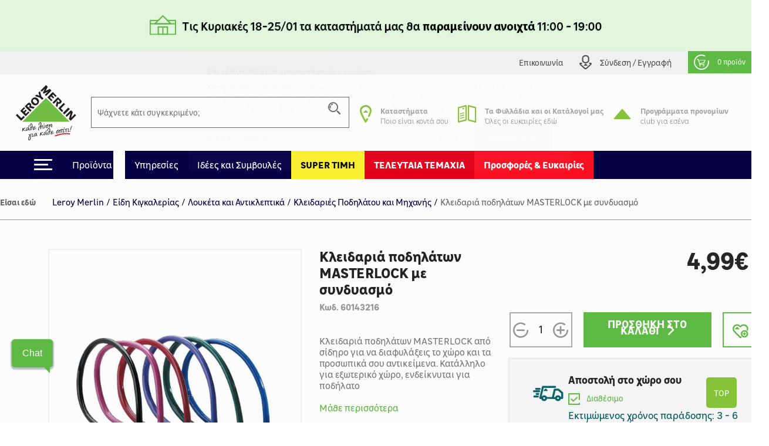

--- FILE ---
content_type: text/html; charset=utf-8
request_url: https://www.leroymerlin.gr/gr/kigaleria/louketa-adikleptika/adikleptika/kleidaria-podilaton-masterlock-me-sunduasmo-60143216
body_size: 25342
content:

<!doctype html>
<html lang="el">

  <head>
    
      

  <meta charset="utf-8">


  <meta http-equiv="x-ua-compatible" content="ie=edge">


     <link rel="canonical" href="https://www.leroymerlin.gr/gr/kigaleria/louketa-adikleptika/adikleptika/kleidaria-podilaton-masterlock-me-sunduasmo-60143216">
 
  <title>Κλειδαριά ποδηλάτων MASTERLOCK με συνδυασμό</title>
  <meta name="description" content="Κλειδαριά ποδηλάτων MASTERLOCK από σίδηρο για να διαφυλάξεις το χώρο και τα προσωπικά σου αντικείμενα. Κατάλληλο για εξωτερικό χώρο, ενδείκνυται για ποδήλατο">
  <meta name="keywords" content="">
  <meta name="viewport" content="width=device-width, initial-scale=1, maximum-scale=1">
        


  <link rel="icon" type="image/vnd.microsoft.icon" href="/img/favicon.ico?1324977642">
  <link rel="shortcut icon" type="image/x-icon" href="/img/favicon.ico?1324977642">


<meta name="google-site-verification" content="QpBqXKV6UZBXASPERxiJsSLi78qrbom7i36RqNDfeBc">


   

  <link rel="preload" href="https://www.leroymerlin.gr/themes/child_lmgrece/assets/css/bf6e15c27cc9b26dc83ccf4ca4113279.otf" as="font" type="font/otf" crossorigin>
  <link rel="preload" href="https://www.leroymerlin.gr/themes/child_lmgrece/assets/css/f14fdd914f6e1362e7e11cc6c86e729f.ttf" as="font" type="font/ttf" crossorigin>
  <link rel="preload" href="https://www.leroymerlin.gr/themes/child_lmgrece/assets/css/225a321622ad9a02dbc37cceb412319c.otf" as="font" type="font/otf" crossorigin>
  <link rel="preload" href="https://www.leroymerlin.gr/themes/child_lmgrece/assets/css/63689146340b3b95c2953e96acb54a82.otf" as="font" type="font/otf" crossorigin>
  <link rel="preload" href="https://www.leroymerlin.gr/themes/child_lmgrece/assets/css/63689146340b3b95c2953e96acb54a82.otf" as="font" type="font/otf" crossorigin>
  <link rel="preload" href="https://www.leroymerlin.gr/themes/jobariab4/assets/css/webfonts/fa-solid-900.woff2" as="font" type="font/woff2" crossorigin>   


    <link rel="stylesheet" href="https://www.leroymerlin.gr/themes/child_lmgrece/assets/css/bootstrap4/bootstrap.min.css?v=2db0d93f1efcd51abe661ba6f2c0292c" type="text/css" media="all"  >
      <link rel="stylesheet" href="https://www.leroymerlin.gr/themes/jobariab4/assets/css/theme.css?v=97565298dbc73054099dfd995ffda677" type="text/css" media="all"  >
      <link rel="stylesheet" href="https://www.leroymerlin.gr/themes/child_lmgrece/assets/css/slick/slick.min.css?v=bed402824fade0a304409c4b97ce5fdc" type="text/css" media="all"  >
      <link rel="stylesheet" href="https://www.leroymerlin.gr/modules/blockwishlist/blockwishlist.css?v=661e590f8fc3fccaea43dd015b64a19e" type="text/css" media="all"  >
      <link rel="stylesheet" href="https://www.leroymerlin.gr/modules/posstaticfooter/css/jquery.fancybox.css?v=57b752c5cf61fb48ccfb284c494e1141" type="text/css" media="all"  >
      <link rel="stylesheet" href="https://www.leroymerlin.gr/modules/metiselectionconfiguration/views/css/metiselectionconfiguration.css?v=725ed932ba371534ae8fdca57db08b19" type="text/css" media="all"  >
      <link rel="stylesheet" href="https://www.leroymerlin.gr/modules/metiselectionconfiguration/views/css/slick/slick.min.css?v=760d0a97f283d9e81b8a9f5e48f0ed4f" type="text/css" media="all"  >
      <link rel="stylesheet" href="https://www.leroymerlin.gr/modules/metiselectionconfiguration/views/css/slick/slick-theme.min.css?v=13d33e9e3e34c5c6bceabe3292ab5268" type="text/css" media="all"  >
      <link rel="stylesheet" href="https://www.leroymerlin.gr/modules/metiblocklist/views/css/metiblocklist.css?v=1bae0d81df006fd71cdd0122775a718c" type="text/css" media="all"  >
      <link rel="stylesheet" href="https://www.leroymerlin.gr/modules/metihub//views/css/hub_create_customer.css?v=2efcd821b6195efe0e2af041745bbd66" type="text/css" media="all"  >
      <link rel="stylesheet" href="https://www.leroymerlin.gr/modules/metihub//views/css/header.css?v=fb02392bebb2ca15cbea5d4f510ac6ca" type="text/css" media="all"  >
      <link rel="stylesheet" href="https://www.leroymerlin.gr/modules/metitools/views/css/meti_global.css?v=b1ddc60dd778c22da76d518a3a6da7b7" type="text/css" media="all"  >
      <link rel="stylesheet" href="https://www.leroymerlin.gr/modules/metitools/views/css/meti_var.css?v=8e6dd0d25db2c8d9d31338ad96ca20f7" type="text/css" media="all"  >
      <link rel="stylesheet" href="https://www.leroymerlin.gr/modules/paypal/views/css/paypal_fo.css?v=637a1781b653aede8ac19f0c4382f701" type="text/css" media="all"  >
      <link rel="stylesheet" href="https://www.leroymerlin.gr/modules/metimpc/views/css/meti-mpc-tag.css?v=87efaf583fd23b79497e87816c4ed3c8" type="text/css" media="all"  >
      <link rel="stylesheet" href="https://www.leroymerlin.gr/modules/cgiklarna/views/css/klarna_osm.css?v=f46e4ee17733eca1a00535d15c83ce99" type="text/css" media="all"  >
      <link rel="stylesheet" href="https://www.leroymerlin.gr/modules/cgimultimediadocument/lib/video-js.min.css?v=eb476ecba5d27791efae2fd8b822ae42" type="text/css" media="all"  >
      <link rel="stylesheet" href="https://www.leroymerlin.gr/themes/child_lmgrece/modules/meticms/css/metislide.css?v=ffe19ca5c1883504931752aaf05017c6" type="text/css" media="all"  >
      <link rel="stylesheet" href="https://www.leroymerlin.gr/modules/blocktopmenu/css/blocktopmenu.css?v=86abdfa82846f27239cbb200265adbe0" type="text/css" media="all"  >
      <link rel="stylesheet" href="https://www.leroymerlin.gr/modules/blocktopmenu/css/superfish-modified.css?v=5ec1ad57cf017456015a04f781764f6c" type="text/css" media="all"  >
      <link rel="stylesheet" href="https://www.leroymerlin.gr/modules/metiblockcontact/blockcontact.css?v=98fb94eb4edac7d7d159e187882660f3" type="text/css" media="all"  >
      <link rel="stylesheet" href="https://www.leroymerlin.gr/modules/jscomposer/include/smartultimatevcaddons/assets/min-css/override.theme.css?v=237feaed478c992c4d1396019bb20a8b" type="text/css" media="all"  >
      <link rel="stylesheet" href="https://www.leroymerlin.gr/modules/jscomposer/include/smartultimatevcaddons/assets/min-css/animate.min.css?v=1021d3371ed0c2a386822556b9d221cf" type="text/css" media="all"  >
      <link rel="stylesheet" href="https://www.leroymerlin.gr/modules/jscomposer/include/smartultimatevcaddons/assets/min-css/style.min.css?v=48116184a6c8d3f4921178f92dbc547e" type="text/css" media="all"  >
      <link rel="stylesheet" href="https://www.leroymerlin.gr/modules/jscomposer/include/smartultimatevcaddons/assets/min-css/vc-fronteditor.min.css?v=020b50f5ad3132330fd498d7844a3269" type="text/css" media="all"  >
      <link rel="stylesheet" href="https://www.leroymerlin.gr/js/jquery/ui/themes/base/minified/jquery-ui.min.css?v=63d7e5c55b6fd7281051283a160372fc" type="text/css" media="all"  >
      <link rel="stylesheet" href="https://www.leroymerlin.gr/js/jquery/ui/themes/base/minified/jquery-ui.theme.min.css?v=f80118aa7886aeb7b1d4c0529a337451" type="text/css" media="all"  >
      <link rel="stylesheet" href="https://www.leroymerlin.gr/themes/jobariab4/assets/css/custom.css?v=bf8a0a5512d914a68e09e25ba9efe648" type="text/css" media="all"  >
      <link rel="stylesheet" href="https://www.leroymerlin.gr/themes/child_lmgrece/assets/css/lmgrece-theme.css?v=e4a64a8abd72468a538fa8f6280b356b" type="text/css" media="all"  >
      <link rel="stylesheet" href="https://www.leroymerlin.gr/modules/metiaddtocart/views/css/metiaddtocart.css?v=d393e25717ff4f615823c23a08efb28e" type="text/css" media="all"  >
      <link rel="stylesheet" href="https://app.reccodo.com/static/search/css/leroymerlin_reccodo_search.min.css?20250919" type="text/css" media="all"  >
      <link rel="stylesheet" href="https://www.leroymerlin.gr/modules/cgioms/views/css/cgioms.css?v=541f7c3262fd6c0e2cc4599ef4d13206" type="text/css" media="all"  >
  



   

    <script type="text/javascript">
                    var NotifyCheckAlert = "Check alert to get the list at the next step";
                    var NotifyTimerNoActivityText = "Confirm to continue";
                    var NotifyTimerNoActivityTitle = "No activity detected";
                    var NotifyUnknownProduct = "product(s) unknown in cart.";
                    var NotifyUnorderableProduct = "0 product(s) unorderable in cart.";
                    var ajaxsearch = true;
                    var baseDir = "https:\/\/www.leroymerlin.gr\/";
                    var baseUri = "https:\/\/www.leroymerlin.gr\/";
                    var blockTopMenu_url = "https:\/\/www.leroymerlin.gr\/gr\/module\/blocktopmenu\/ajax";
                    var cart_nbr_products_unknown = 0;
                    var cart_nbr_products_unorderable = 0;
                    var catalog_show_sell_price = 0;
                    var cgiOms_url = "https:\/\/www.leroymerlin.gr\/gr\/module\/cgioms\/ajax";
                    var cgiReccodoAppUrl = "https:\/\/app.reccodo.com";
                    var cgiReccodo_url = "https:\/\/www.leroymerlin.gr\/gr\/module\/cgireccodo\/ajax";
                    var cgi_chat_mitel_url_param = "accountid%3DZjgyOGJkNzEtZGQ4OS00ZjAzLWJjMTYtNDQ4NGEzNTZjYWRj%26chatname%3DTGVyb3ktRGVtbw%3D%3D";
                    var contentOnly = true;
                    var currency = {"id":1,"name":"\u0395\u03c5\u03c1\u03ce","iso_code":"EUR","iso_code_num":"978","conversion_rate":"1.000000","deleted":"0","active":"1","sign":"\u20ac","format":"#,##0.00\u00a0\u00a4","blank":1,"decimals":1,"prefix":null,"suffix":null,"id_shop_list":[],"force_id":false,"cldr":{}};
                    var currencyRate = 1;
                    var currentCountry = "GR";
                    var displayList = false;
                    var display_sell_price = 1;
                    var geocodeaddress_translate_confirm = "\u0395\u03a0\u0399\u039b\u039f\u0393\u0397 \u0394\u0399\u0395\u03a5\u0398\u03a5\u039d\u03a3\u0397\u03a3";
                    var geocodeaddress_translate_subtitle = "\u0392\u03b5\u03b2\u03b1\u03b9\u03ce\u03c3\u03bf\u03c5 \u03cc\u03c4\u03b9 \u03b7 \u03b4\u03b9\u03b5\u03cd\u03b8\u03c5\u03bd\u03c3\u03ae \u03c3\u03bf\u03c5 \u03b5\u03af\u03bd\u03b1\u03b9 \u03c3\u03c9\u03c3\u03c4\u03ae";
                    var geocodeaddress_translate_title = "\u0388\u03bb\u03b5\u03b3\u03be\u03b5 \u03c4\u03b7\u03bd \u03b4\u03b9\u03b5\u03cd\u03b8\u03c5\u03bd\u03c3\u03ae \u03c3\u03bf\u03c5";
                    var googleMapGeocodeAddress = "AIzaSyC3fYI276cyOnkCyP0Z0RItD8GcoRPv6Mk";
                    var gtmPriceKeys = ["%unitprice_ati%","%unitprice_tf%","%original_unitprice_ati%","%original_unitprice_tf%","%has_discount%"];
                    var has_addtocart_datalayer = true;
                    var has_productClick_datalayer = true;
                    var has_promotionClick_datalayer = true;
                    var has_removeFromcart_datalayer = true;
                    var highDPI = false;
                    var img_dir = "\/var\/www\/html\/img\/";
                    var img_dir_rel = "\/img\/";
                    var instantsearch = false;
                    var isGuest = false;
                    var isLogged = false;
                    var isMobile = false;
                    var klarna_osm_productpage = "<klarna-placement class=\"klarna-placement\" data-key=\"credit-promotion-badge\" data-locale=\"el-GR\" data-purchase-amount=\"0\"><\/klarna-placement>";
                    var lang_iso = "gr";
                    var launch_popup_on_first_product = 0;
                    var libClose = "Close";
                    var metiAddToCart_url = "https:\/\/www.leroymerlin.gr\/gr\/module\/metiaddtocart\/ajax";
                    var metiCheckoutNotes_url = "https:\/\/www.leroymerlin.gr\/gr\/module\/meticheckoutnotes\/ajax";
                    var metiMpc_ajax_category = true;
                    var metiMpc_ajax_homepage = true;
                    var metiMpc_url = "https:\/\/www.leroymerlin.gr\/gr\/module\/metimpc\/ajax";
                    var metiTranslation_ErrorOccured = "An error occured";
                    var metiTranslation_No = "No";
                    var metiTranslation_NotifyUnknownProduct = "Unknown product";
                    var metiTranslation_NotifyUnknownProducts = "Unknown products";
                    var metiTranslation_Yes = "Yes";
                    var metiTranslations = {"close":"Close","yes":"Yes","no":"No","errorOccured":"An error occured","notifyUnknownProduct":"Unknown product","notifyUnknownProducts":"Unknown products","cancel":"Cancel"};
                    var meti_PCBCeil = "0";
                    var meti_SecFrmHrd = "1";
                    var meticms = {"autoplaySpeed":5000,"autoplay":true};
                    var metigoogletagmanager_url = "https:\/\/www.leroymerlin.gr\/gr\/module\/metigoogletagmanager\/ajax";
                    var metiminicart_loader = "<div class=\"row\">\n    <div class=\"col-12 p-5 text-center\">\n        <img src=\"https:\/\/www.leroymerlin.gr\/img\/\/loader.gif\">\n    <\/div>\n<\/div>";
                    var omsTranslationProductUnavailable = "\u03a0\u03c1\u03ad\u03c0\u03b5\u03b9 \u03bd\u03b1 \u03b1\u03c6\u03b1\u03b9\u03c1\u03ad\u03c3\u03b5\u03b9\u03c2 \u03c4\u03b1 \u03bc\u03b7 \u03b4\u03b9\u03b1\u03b8\u03ad\u03c3\u03b9\u03bc\u03b1 \u03c4\u03b5\u03bc\u03ac\u03c7\u03b9\u03b1 \u03b3\u03b9\u03b1 \u03bd\u03b1 \u03bf\u03bb\u03bf\u03ba\u03bb\u03b7\u03c1\u03ce\u03c3\u03b5\u03b9\u03c2 \u03c4\u03b7\u03bd \u03b1\u03b3\u03bf\u03c1\u03ac \u03c3\u03bf\u03c5";
                    var omsTranslationProductUnavailableClose = "\u039a\u03bb\u03b5\u03af\u03c3\u03b5";
                    var order_show_cession_price = 0;
                    var page_name = "product";
                    var prestashop = {"cart":{"date_delivery":null,"date_pickup":null,"refOrder":null,"comment":null,"name":null,"isReadyForOrder":true,"supply_mode":null,"emptyProducts":true,"products":[],"subtotals":{"products":{"type":"products","label":"\u03a5\u03c0\u03bf\u03c3\u03cd\u03bd\u03bf\u03bb\u03bf","amount":0,"value":"0,00\u20ac"}},"vouchers":{"allowed":1,"added":[]},"discounts":[],"products_count":0,"totals":{"total":{"type":"total","label":"\u03a3\u03cd\u03bd\u03bf\u03bb\u03bf","amount":0,"value":"0,00\u20ac"},"total_including_tax":{"type":"total","label":"\u03a3\u03cd\u03bd\u03bf\u03bb\u03bf (\u03b1\u03bd\u03b5\u03c5 \u03c6\u03cc\u03c1\u03c9\u03bd)","amount":0,"value":"0,00\u20ac"},"total_excluding_tax":{"type":"total","label":"\u03a3\u03cd\u03bd\u03bf\u03bb\u03bf (\u03c7\u03c9\u03c1\u03af\u03c2 \u03a6.\u03a0.\u0391.)","amount":0,"value":"0,00\u20ac"},"volume":{"type":"total","label":"Volume","amount":0,"total_amount":"0 m\u00b3","value":"0m&sup3;"},"display_total":{"type":"total","label":"\u03a3\u03cd\u03bd\u03bf\u03bb\u03bf","amount":0,"value":"0,00\u20ac"}},"minimalPurchaseRequired":""},"currency":{"name":"\u0395\u03c5\u03c1\u03ce","iso_code":"EUR","iso_code_num":"978","sign":"\u20ac"},"customer":{"lastname":null,"firstname":null,"email":null,"birthday":null,"newsletter":null,"newsletter_date_add":null,"optin":null,"website":null,"company":null,"siret":null,"ape":null,"is_logged":false,"gender":{"type":null,"name":null},"addresses":[]},"language":{"name":"\u03b5\u03bb\u03bb\u03b7\u03bd\u03b9\u03ba\u03ac (Greek)","iso_code":"gr","locale":"el-GR","language_code":"el","is_rtl":"0","date_format_lite":"Y-m-d","date_format_full":"Y-m-d H:i:s","id":3},"page":{"title":"","canonical":null,"meta":{"title":"\u039a\u03bb\u03b5\u03b9\u03b4\u03b1\u03c1\u03b9\u03ac \u03c0\u03bf\u03b4\u03b7\u03bb\u03ac\u03c4\u03c9\u03bd MASTERLOCK \u03bc\u03b5 \u03c3\u03c5\u03bd\u03b4\u03c5\u03b1\u03c3\u03bc\u03cc","description":"\u039a\u03bb\u03b5\u03b9\u03b4\u03b1\u03c1\u03b9\u03ac \u03c0\u03bf\u03b4\u03b7\u03bb\u03ac\u03c4\u03c9\u03bd MASTERLOCK \u03b1\u03c0\u03cc \u03c3\u03af\u03b4\u03b7\u03c1\u03bf \u03b3\u03b9\u03b1 \u03bd\u03b1 \u03b4\u03b9\u03b1\u03c6\u03c5\u03bb\u03ac\u03be\u03b5\u03b9\u03c2 \u03c4\u03bf \u03c7\u03ce\u03c1\u03bf \u03ba\u03b1\u03b9 \u03c4\u03b1 \u03c0\u03c1\u03bf\u03c3\u03c9\u03c0\u03b9\u03ba\u03ac \u03c3\u03bf\u03c5 \u03b1\u03bd\u03c4\u03b9\u03ba\u03b5\u03af\u03bc\u03b5\u03bd\u03b1. \u039a\u03b1\u03c4\u03ac\u03bb\u03bb\u03b7\u03bb\u03bf \u03b3\u03b9\u03b1 \u03b5\u03be\u03c9\u03c4\u03b5\u03c1\u03b9\u03ba\u03cc \u03c7\u03ce\u03c1\u03bf, \u03b5\u03bd\u03b4\u03b5\u03af\u03ba\u03bd\u03c5\u03c4\u03b1\u03b9 \u03b3\u03b9\u03b1 \u03c0\u03bf\u03b4\u03ae\u03bb\u03b1\u03c4\u03bf","keywords":"","robots":"index"},"page_name":"product","body_classes":{"lang-gr":true,"lang-rtl":false,"country-GR":true,"currency-EUR":true,"layout-full-width":true,"page-product":true,"tax-display-enabled":true,"product-id-120":true,"product-\u039a\u03bb\u03b5\u03b9\u03b4\u03b1\u03c1\u03b9\u03ac \u03c0\u03bf\u03b4\u03b7\u03bb\u03ac\u03c4\u03c9\u03bd MASTERLOCK \u03bc\u03b5 \u03c3\u03c5\u03bd\u03b4\u03c5\u03b1\u03c3\u03bc\u03cc":true,"product-id-category-9249":true,"product-id-manufacturer-500":true,"product-id-supplier-0":true,"product-available-for-order":true},"admin_notifications":[]},"shop":{"name":"Leroy Merlin","logo":"\/img\/logo.svg","stores_icon":"\/img\/logo_stores.gif","favicon":"\/img\/favicon.ico"},"urls":{"base_url":"https:\/\/www.leroymerlin.gr\/","current_url":"https:\/\/www.leroymerlin.gr\/gr\/kigaleria\/louketa-adikleptika\/adikleptika\/kleidaria-podilaton-masterlock-me-sunduasmo-60143216","shop_domain_url":"https:\/\/www.leroymerlin.gr","img_ps_url":"https:\/\/www.leroymerlin.gr\/img\/","img_cat_url":"https:\/\/www.leroymerlin.gr\/img\/c\/","img_lang_url":"https:\/\/www.leroymerlin.gr\/img\/l\/","img_prod_url":"https:\/\/www.leroymerlin.gr\/img\/p\/","img_manu_url":"https:\/\/www.leroymerlin.gr\/img\/m\/","img_sup_url":"https:\/\/www.leroymerlin.gr\/img\/su\/","img_ship_url":"https:\/\/www.leroymerlin.gr\/img\/s\/","img_store_url":"https:\/\/www.leroymerlin.gr\/img\/st\/","img_col_url":"https:\/\/www.leroymerlin.gr\/img\/co\/","img_url":"https:\/\/www.leroymerlin.gr\/themes\/child_lmgrece\/assets\/img\/","css_url":"https:\/\/www.leroymerlin.gr\/themes\/child_lmgrece\/assets\/css\/","js_url":"https:\/\/www.leroymerlin.gr\/themes\/child_lmgrece\/assets\/js\/","pic_url":"https:\/\/www.leroymerlin.gr\/upload\/","pages":{"address":"https:\/\/www.leroymerlin.gr\/gr\/address","addresses":"https:\/\/www.leroymerlin.gr\/gr\/addresses","authentication":"https:\/\/www.leroymerlin.gr\/gr\/login","cart":"https:\/\/www.leroymerlin.gr\/gr\/cart","category":"https:\/\/www.leroymerlin.gr\/gr\/index.php?controller=category","cms":"https:\/\/www.leroymerlin.gr\/gr\/index.php?controller=cms","contact":"https:\/\/www.leroymerlin.gr\/gr\/epikoinoniste-mazi-mas","discount":"https:\/\/www.leroymerlin.gr\/gr\/discount","guest_tracking":"https:\/\/www.leroymerlin.gr\/gr\/guest-tracking","history":"https:\/\/www.leroymerlin.gr\/gr\/order-history","identity":"https:\/\/www.leroymerlin.gr\/gr\/identity","index":"https:\/\/www.leroymerlin.gr\/gr\/","my_account":"https:\/\/www.leroymerlin.gr\/gr\/my-account","order_confirmation":"https:\/\/www.leroymerlin.gr\/gr\/order-confirmation","order_detail":"https:\/\/www.leroymerlin.gr\/gr\/index.php?controller=order-detail","order_follow":"https:\/\/www.leroymerlin.gr\/gr\/order-follow","order":"https:\/\/www.leroymerlin.gr\/gr\/order","order_return":"https:\/\/www.leroymerlin.gr\/gr\/index.php?controller=order-return","order_slip":"https:\/\/www.leroymerlin.gr\/gr\/credit-slip","pagenotfound":"https:\/\/www.leroymerlin.gr\/gr\/page-not-found","password":"https:\/\/www.leroymerlin.gr\/gr\/password-recovery","pdf_invoice":"https:\/\/www.leroymerlin.gr\/gr\/index.php?controller=pdf-invoice","pdf_order_return":"https:\/\/www.leroymerlin.gr\/gr\/index.php?controller=pdf-order-return","pdf_order_slip":"https:\/\/www.leroymerlin.gr\/gr\/index.php?controller=pdf-order-slip","prices_drop":"https:\/\/www.leroymerlin.gr\/gr\/prices-drop","product":"https:\/\/www.leroymerlin.gr\/gr\/index.php?controller=product","search":"https:\/\/www.leroymerlin.gr\/gr\/search","sitemap":"https:\/\/www.leroymerlin.gr\/gr\/sitemap","stores":"https:\/\/www.leroymerlin.gr\/gr\/stores","supplier":"https:\/\/www.leroymerlin.gr\/gr\/supplier","register":"https:\/\/www.leroymerlin.gr\/gr\/login?create_account=1","order_login":"https:\/\/www.leroymerlin.gr\/gr\/order?login=1"},"alternative_langs":{"en-us":"https:\/\/www.leroymerlin.gr\/en\/index.php?controller=product&product_rewrite=kleidaria-podilaton-masterlock-me-sunduasmo-60143216","el":"https:\/\/www.leroymerlin.gr\/gr\/index.php?controller=product&product_rewrite=kleidaria-podilaton-masterlock-me-sunduasmo-60143216"},"theme_assets":"\/themes\/child_lmgrece\/assets\/","actions":{"logout":"https:\/\/www.leroymerlin.gr\/gr\/?mylogout="},"no_picture_image":{"bySize":{"side_default":{"url":"https:\/\/www.leroymerlin.gr\/img\/p\/gr-default-side_default.jpg","width":70,"height":70},"small_default":{"url":"https:\/\/www.leroymerlin.gr\/img\/p\/gr-default-small_default.jpg","width":84,"height":84},"cart_default":{"url":"https:\/\/www.leroymerlin.gr\/img\/p\/gr-default-cart_default.jpg","width":125,"height":125},"home_default":{"url":"https:\/\/www.leroymerlin.gr\/img\/p\/gr-default-home_default.jpg","width":300,"height":300},"medium_default":{"url":"https:\/\/www.leroymerlin.gr\/img\/p\/gr-default-medium_default.jpg","width":321,"height":321},"large_default":{"url":"https:\/\/www.leroymerlin.gr\/img\/p\/gr-default-large_default.jpg","width":1080,"height":1080}},"small":{"url":"https:\/\/www.leroymerlin.gr\/img\/p\/gr-default-side_default.jpg","width":70,"height":70},"medium":{"url":"https:\/\/www.leroymerlin.gr\/img\/p\/gr-default-home_default.jpg","width":300,"height":300},"large":{"url":"https:\/\/www.leroymerlin.gr\/img\/p\/gr-default-large_default.jpg","width":1080,"height":1080},"legend":""}},"configuration":{"display_taxes_label":true,"is_catalog":false,"show_prices":true,"opt_in":{"partner":false},"quantity_discount":{"type":"discount","label":"\u0388\u03ba\u03c0\u03c4\u03c9\u03c3\u03b7"},"voucher_enabled":1,"return_enabled":0},"field_required":{"optin":"\u03a4\u03bf \u03c0\u03b5\u03b4\u03af\u03bf optin \u03b5\u03af\u03bd\u03b1\u03b9 \u03c5\u03c0\u03bf\u03c7\u03c1\u03b5\u03c9\u03c4\u03b9\u03ba\u03cc."},"breadcrumb":{"links":[{"title":"Leroy Merlin","url":"https:\/\/www.leroymerlin.gr\/gr\/"},{"title":"\u0395\u03af\u03b4\u03b7 \u039a\u03b9\u03b3\u03ba\u03b1\u03bb\u03b5\u03c1\u03af\u03b1\u03c2","url":"https:\/\/www.leroymerlin.gr\/gr\/kigaleria\/"},{"title":"\u039b\u03bf\u03c5\u03ba\u03ad\u03c4\u03b1 \u03ba\u03b1\u03b9 \u0391\u03bd\u03c4\u03b9\u03ba\u03bb\u03b5\u03c0\u03c4\u03b9\u03ba\u03ac","url":"https:\/\/www.leroymerlin.gr\/gr\/kigaleria\/louketa-adikleptika\/"},{"title":"\u039a\u03bb\u03b5\u03b9\u03b4\u03b1\u03c1\u03b9\u03ad\u03c2 \u03a0\u03bf\u03b4\u03b7\u03bb\u03ac\u03c4\u03bf\u03c5 \u03ba\u03b1\u03b9 \u039c\u03b7\u03c7\u03b1\u03bd\u03ae\u03c2","url":"https:\/\/www.leroymerlin.gr\/gr\/kigaleria\/louketa-adikleptika\/adikleptika\/"},{"title":"\u039a\u03bb\u03b5\u03b9\u03b4\u03b1\u03c1\u03b9\u03ac \u03c0\u03bf\u03b4\u03b7\u03bb\u03ac\u03c4\u03c9\u03bd MASTERLOCK \u03bc\u03b5 \u03c3\u03c5\u03bd\u03b4\u03c5\u03b1\u03c3\u03bc\u03cc","url":"https:\/\/www.leroymerlin.gr\/gr\/kigaleria\/louketa-adikleptika\/adikleptika\/kleidaria-podilaton-masterlock-me-sunduasmo-60143216"}],"count":5},"link":{"protocol_link":"https:\/\/","protocol_content":"https:\/\/"},"time":1769054461,"static_token":"0d930fd85d37331fd854bfc4a6619f54","token":"70ec3a45654c37c093174719452e6647"};
                    var priceDisplayMethod = 0;
                    var ps_mode_dev = false;
                    var ps_shoppingcartTranslationSuccess = "Product added in your cart";
                    var quickView = false;
                    var recalcul_pcb = 0;
                    var reccodo_enable = true;
                    var roundMode = 2;
                    var static_token = "0d930fd85d37331fd854bfc4a6619f54";
                    var str_lang_error = "Error";
                    var str_lang_success = "Success";
                    var token = "ab542b2d33eb2dfe735f4d7d54a8ff88";
                    var tr_missing_fields = "\u03a5\u03c0\u03bf\u03c7\u03c1\u03b5\u03c9\u03c4\u03b9\u03ba\u03cc \u03c0\u03b5\u03b4\u03af\u03bf :";
                    var use_kg_input = false;
                    var usingSecureMode = true;
                    var varnishEsiToAjax = 1;
            </script>

            <script type="text/javascript" src="https://www.leroymerlin.gr/js/jquery/jquery-1.11.0.min.js?v=5dec1fbc6cc08694105ceb818b88896f" ></script>
            <script type="text/javascript">
    var gtmProductsDisplayed = [];

    var gtmProductsClicked = [];
    var gtmProductClickEvent = `window.dataLayer = window.dataLayer || [];window.dataLayer.push({ ecommerce: null});window.dataLayer.push({     "event": "select_item",    "ecommerce": {      "currency": "EUR",   "items": [%product_clicked%]     }  });window.dataLayer = window.dataLayer || [];window.dataLayer.push({ ecommerce: null});window.dataLayer.push({       "event": "productClick",    "ecommerce": {      "click": {"actionField": {"list" : "//" },        "products": [%product_clicked%]       }     }  });`;

    var gtmPromotionsClicked = {"\u038c\u03bb\u03b1 \u03c4\u03b1 \u03ba\u03bf\u03bd\u03b9\u03ac\u03bc\u03b1\u03c4\u03b1 \u03ac\u03bd\u03c9 \u03c4\u03c9\u03bd 20kg -10%":{"promotion_id":"\u038c\u03bb\u03b1 \u03c4\u03b1 \u03ba\u03bf\u03bd\u03b9\u03ac\u03bc\u03b1\u03c4\u03b1 \u03ac\u03bd\u03c9 \u03c4\u03c9\u03bd 20kg -10%","promotion_name":"\u038c\u03bb\u03b1 \u03c4\u03b1 \u03ba\u03bf\u03bd\u03b9\u03ac\u03bc\u03b1\u03c4\u03b1 \u03ac\u03bd\u03c9 \u03c4\u03c9\u03bd 20kg","creative_name":"displayCategoryListHeader","creative_slot":"1"},"\u03a3\u03b5 \u03b5\u03c0\u03b9\u03bb\u03b5\u03b3\u03bc\u03ad\u03bd\u03b1 \u03ad\u03c0\u03b9\u03c0\u03bb\u03b1 \u03bc\u03c0\u03ac\u03bd\u03b9\u03bf\u03c5 \u0388\u03c9\u03c2 -25%":{"promotion_id":"\u03a3\u03b5 \u03b5\u03c0\u03b9\u03bb\u03b5\u03b3\u03bc\u03ad\u03bd\u03b1 \u03ad\u03c0\u03b9\u03c0\u03bb\u03b1 \u03bc\u03c0\u03ac\u03bd\u03b9\u03bf\u03c5 \u0388\u03c9\u03c2 -25%","promotion_name":"\u03a3\u03b5 \u03b5\u03c0\u03b9\u03bb\u03b5\u03b3\u03bc\u03ad\u03bd\u03b1 \u03ad\u03c0\u03b9\u03c0\u03bb\u03b1 \u03bc\u03c0\u03ac\u03bd\u03b9\u03bf\u03c5","creative_name":"displayCategoryListHeader-CAT-9663","creative_slot":"1"},"\u03a3\u03b5 \u03b5\u03c0\u03b9\u03bb\u03b5\u03b3\u03bc\u03ad\u03bd\u03b5\u03c2 \u03bc\u03c0\u03b1\u03c4\u03b1\u03c1\u03af\u03b5\u03c2 \u03ba\u03bf\u03c5\u03b6\u03af\u03bd\u03b1\u03c2 \u0388\u03c9\u03c2 -40%":{"promotion_id":"\u03a3\u03b5 \u03b5\u03c0\u03b9\u03bb\u03b5\u03b3\u03bc\u03ad\u03bd\u03b5\u03c2 \u03bc\u03c0\u03b1\u03c4\u03b1\u03c1\u03af\u03b5\u03c2 \u03ba\u03bf\u03c5\u03b6\u03af\u03bd\u03b1\u03c2 \u0388\u03c9\u03c2 -40%","promotion_name":"\u03a3\u03b5 \u03b5\u03c0\u03b9\u03bb\u03b5\u03b3\u03bc\u03ad\u03bd\u03b5\u03c2 \u03bc\u03c0\u03b1\u03c4\u03b1\u03c1\u03af\u03b5\u03c2 \u03ba\u03bf\u03c5\u03b6\u03af\u03bd\u03b1\u03c2","creative_name":"displayCategoryListLeftColumn-CAT-9732","creative_slot":"1"}};
    var gtmPromotionClickEvent = `window.dataLayer = window.dataLayer || [];window.dataLayer.push({ ecommerce: null});window.dataLayer.push({       "event": "select_promotion",    "ecommerce": {"currency": "EUR",        "items": [%promotion_clicked%]       }     });`;

    var gtmPage = 'product';
    var gtmAjaxData = {"from-xhr":true,"beadcrumb":{"links":[{"title":"Leroy Merlin","url":"https:\/\/www.leroymerlin.gr\/gr\/"},{"title":"\u0395\u03af\u03b4\u03b7 \u039a\u03b9\u03b3\u03ba\u03b1\u03bb\u03b5\u03c1\u03af\u03b1\u03c2","url":"https:\/\/www.leroymerlin.gr\/gr\/kigaleria\/"},{"title":"\u039b\u03bf\u03c5\u03ba\u03ad\u03c4\u03b1 \u03ba\u03b1\u03b9 \u0391\u03bd\u03c4\u03b9\u03ba\u03bb\u03b5\u03c0\u03c4\u03b9\u03ba\u03ac","url":"https:\/\/www.leroymerlin.gr\/gr\/kigaleria\/louketa-adikleptika\/"},{"title":"\u039a\u03bb\u03b5\u03b9\u03b4\u03b1\u03c1\u03b9\u03ad\u03c2 \u03a0\u03bf\u03b4\u03b7\u03bb\u03ac\u03c4\u03bf\u03c5 \u03ba\u03b1\u03b9 \u039c\u03b7\u03c7\u03b1\u03bd\u03ae\u03c2","url":"https:\/\/www.leroymerlin.gr\/gr\/kigaleria\/louketa-adikleptika\/adikleptika\/"},{"title":"\u039a\u03bb\u03b5\u03b9\u03b4\u03b1\u03c1\u03b9\u03ac \u03c0\u03bf\u03b4\u03b7\u03bb\u03ac\u03c4\u03c9\u03bd MASTERLOCK \u03bc\u03b5 \u03c3\u03c5\u03bd\u03b4\u03c5\u03b1\u03c3\u03bc\u03cc","url":"https:\/\/www.leroymerlin.gr\/gr\/kigaleria\/louketa-adikleptika\/adikleptika\/kleidaria-podilaton-masterlock-me-sunduasmo-60143216"}]},"id_product":120,"reference_product":"60143216"};

    
        (function() {
            if (gtmProductsDisplayed) {
                // Get sessionStorage product
                var sessionProductsDiplayed = JSON.parse(sessionStorage.getItem('productsDiplayed'));
                if (!sessionProductsDiplayed) sessionProductsDiplayed = {title: "", url: ""};

                // edit url and title
                Object.keys(gtmProductsDisplayed).forEach(key => {
                    sessionProductsDiplayed[key] = {
                        "title": gtmPage == "index" ? "homepage" : document.title,
                        "url": document.location.href
                    };
                });

                // set sessionStorage
                sessionStorage.setItem('productsDiplayed', JSON.stringify(sessionProductsDiplayed));
            }
        })()
    
</script>
  
  
          <script type="application/ld+json">
    {"@context":"http://schema.org/","@type":"Product","name":"Κλειδαριά ποδηλάτων MASTERLOCK με συνδυασμό","description":"Κλειδαριά ποδηλάτων MASTERLOCK από σίδηρο για να διαφυλάξεις το χώρο και τα προσωπικά σου αντικείμενα. Κατάλληλο για εξωτερικό χώρο, ενδείκνυται για ποδήλατο","sku":"60143216","url":"https://www.leroymerlin.gr/gr/kigaleria/louketa-adikleptika/adikleptika/kleidaria-podilaton-masterlock-me-sunduasmo-60143216","category":"Κλειδαριές Ποδηλάτου και Μηχανής","image":[{"@type":"ImageObject","url":"https://media.adeo.com/media/645925/format/jpg?width=1080&canvas=1080%2C1080","name":"Κλειδαριά ποδηλάτων MASTERLOCK με συνδυασμό","width":1080,"height":1080}],"brand":{"@type":"Brand","name":"MASTERLOCK"},"offers":{"price":"4.99","priceCurrency":"EUR","availability":"http://schema.org/InStock","itemCondition":"http://schema.org/NewCondition","gtin13":"3520190012722","url":"https://www.leroymerlin.gr/gr/kigaleria/louketa-adikleptika/adikleptika/kleidaria-podilaton-masterlock-me-sunduasmo-60143216"}}
    </script>

  


    <script>
    var gtmId = 'GTM-N2KKPG';
  </script>


  <script>
    window.addEventListener('load', function(){
        (function(w,d,s,l,i){w[l]=w[l]||[];w[l].push({'gtm.start':
          new Date().getTime(),event:'gtm.js'});var f=d.getElementsByTagName(s)[0],
          j=d.createElement(s),dl=l!='dataLayer'?'&l='+l:'';j.async=true;j.src=
          'https://www.googletagmanager.com/gtm.js?id='+i+dl;f.parentNode.insertBefore(j,f);
        })(window,document,'script','dataLayer', gtmId);
    })
  </script>


<script async
                        data-environment="production"
                        src="https://osm.klarnaservices.com/lib.js"
                        data-client-id="d7584e15-ac8b-5426-9f91-7fa6551144c4"
                        async defer></script><script type="text/javascript">var SdsJsOnLoadActions = [];window.onload=function(){ $.each(SdsJsOnLoadActions, function(k, func){ func.call(); }); };</script>



              <meta name="facebook-domain-verification" content="w00nowvsn0p7n24urkyikxwr1tgbli" />
      
      <meta name="robots" content="index, archive" /> 
    
     <meta property="og:type" content="product">
     <meta property="og:url" content="https://www.leroymerlin.gr/gr/kigaleria/louketa-adikleptika/adikleptika/kleidaria-podilaton-masterlock-me-sunduasmo-60143216">
     <meta property="og:title" content="Κλειδαριά ποδηλάτων MASTERLOCK με συνδυασμό">
     <meta property="og:site_name" content="Leroy Merlin">
     <meta property="og:description" content="Κλειδαριά ποδηλάτων MASTERLOCK από σίδηρο για να διαφυλάξεις το χώρο και τα προσωπικά σου αντικείμενα. Κατάλληλο για εξωτερικό χώρο, ενδείκνυται για ποδήλατο">
     <meta property="og:image" content="https://media.adeo.com/media/645925/format/jpg?width=1080&amp;canvas=1080%2C1080">
      
      
  </head>

  <body id="product" class="lang-gr country-gr currency-eur layout-full-width page-product tax-display-enabled product-id-120 product-masterlock- product-id-category-9249 product-id-manufacturer-500 product-id-supplier-0 product-available-for-order">
  
    
              <script type="text/javascript">
        window.addEventListener('load', function(){
            $('#footer nav.links .title').on('click', function(){
                $(this).hasClass('collapsed') ?
                    $(this).find('i')
                        .removeClass('fa-plus')
                        .addClass('fa-minus') :
                    $(this).find('i')
                        .removeClass('fa-minus')
                        .addClass('fa-plus');
            })
        });
    </script>
  <noscript><iframe src="https://www.googletagmanager.com/ns.html?id=GTM-N2KKPG"
height="0" width="0" style="display:none;visibility:hidden"></iframe></noscript>
 
    <div id="cgi_scibyl_cart_ajax" data-esi-url="https://www.leroymerlin.gr/gr/module/cgireccodo/ajax?is_esi=1&amp;action=displayAfterBodyOpeningTag&type=product&id=60143216"></div>

    
    
    <div class="pageLoader">
        <span class="pageLoaderLine"></span>
    </div>

      
              

      <header id="header">
        
          
  <nav class="header-nav" style="padding: 0;">
  
        <div class="row">
        <div class="col-12 text-center py-2" style="background-color: #c91e26;">
        <span style="color: #fff;">
            <img alt="" src="/img/cms/Fases/2026/fasa-panw (4).jpg" />
        </span>
        </div>
    </div>


    <div class="container-fluid wrapper p-0">
                
                <div class="d-flex justify-content-end">
            <div class="nav-element-block">
    <a href="https://www.leroymerlin.gr/gr/epikoinoniste-mazi-mas" class="d-flex align-items-center" title="Contact us">Επικοινωνία </a>
</div><div style="opacity: 0;" id="ps_customersignin_ajax" data-esi-url="https://www.leroymerlin.gr/gr/module/ps_customersignin/ajax?is_esi=1" class="nav-element-block user-info-block dropdown js-dropdown">
    <a class="d-flex align-items-center" href="#">
        <i class="icon-Login"></i>
        <span class="d-none d-md-block user-text current">Σύνδεση / Εγγραφή</span>
    </a>
</div>
<script>
window.addEventListener('DOMContentLoaded', function() {
    let esi_url = $('#ps_customersignin_ajax').attr('data-esi-url');
    $.post({
        url: esi_url,
        success: function(data) {
            $('#ps_customersignin_ajax').replaceWith(data);
        },
        error: function(res, status, error) {
            console.log(res);
            console.log(status);
            console.log(error);
        },
    });
});
</script><div style="opacity: 0;" id="ps_shoppingcart_ajax" data-esi-url="https://www.leroymerlin.gr/gr/module/ps_shoppingcart/ajax?is_esi=1" class="pr-0 nav-element-block">
    <div class="blockcart cart-preview" data-refresh-url="#" data-cartitems="">
        <a rel="nofollow" href="#" class="d-flex align-items-center">
            <i class="icon-cart"></i>
            <span>0 προϊόν</span>
        </a>
    </div>
</div>
<script>
window.addEventListener('DOMContentLoaded', function() {
    let esi_url = $('#ps_shoppingcart_ajax').attr('data-esi-url');
    $.post({
        url: esi_url,
        success: function(data) {
            $('#ps_shoppingcart_ajax').replaceWith(data);
        },
        error: function(res, status, error) {
            console.log(res);
            console.log(status);
            console.log(error);
        },
    });
});
</script>

        </div>
    </div>
  </nav>



  <div id="header-content" class="header-top d-flex flex-row justify-content-between flex-wrap pt-2">
      <div class="p-0 d-lg-none d-flex align-items-end burger-hidden order-sm-1">
        <div class="burger-container js-burger-container js-burger-container-icon">
          <div class="burger-icon">
            <i class="burger"></i>
          </div>
        </div>
      </div>

      <a href="https://www.leroymerlin.gr/" class="header-logo order-lg-1 order-sm-2">
        <img class="logo img-responsive" src="/img/logo.svg" alt="Leroy Merlin">
      </a>

      <div class="col-right order-lg-3 order-sm-3">
        <div class="block-link-mobile pt-2 mr-2 ml-1">
          <div class="mx-1 pt-md-1 h-100 text-center d-flex flex-column flex-xl-row justify-content-center align-items-center">
            <a href="https://www.leroymerlin.gr/gr/club/">
              <i class="lm-icon icon-ClubIcon pb-2"></i>
            </a>
            <div class="">
              <p class="d-none d-md-block mb-0 title text-xl-left"><a href="https://www.leroymerlin.gr/gr/club/">Προγράμματα προνομίων</a></p>
              <p class="d-none d-xl-block mb-lg-0 description text-xl-left">club για εσένα</p>
            </div>
          </div>
        </div>
        <div class="block-link-mobile pt-2 mx-1">
          <div class="mx-1 pt-md-1 h-100 text-center d-flex flex-column flex-xl-row justify-content-center align-items-center">
            <a href="https://www.leroymerlin.gr/gr/landing-page/fulladia/">
              <i class="lm-icon icon-Leaflets pb-2"></i>
            </a>
            <div class="">
              <p class="d-none d-md-block mb-0 title text-xl-left"><a href="https://www.leroymerlin.gr/gr/landing-page/fulladia/">Τα Φυλλάδια και οι Κατάλογοί μας</a></p>
              <p class="d-none d-xl-block mb-lg-0 description text-xl-left">Όλες οι ευκαιρίες εδώ</p>
            </div>
          </div>
        </div>
        <div class="block-link-mobile pt-2 mx-1">
          <div class="mx-1 pt-md-1 h-100 text-center d-flex flex-column flex-xl-row justify-content-center align-items-center">
            <a href="https://www.leroymerlin.gr/gr/stores">
              <i class="lm-icon icon-Store pb-2"></i>
            </a>
            <div class="">
              <p class="d-none d-md-block mb-0 title text-xl-left"><a href="https://www.leroymerlin.gr/gr/stores">Καταστήματα</a></p>
              <p class="d-none d-xl-block mb-lg-0 description text-xl-left">Ποιο είναι κοντά σου</p>
            </div>
          </div>
        </div>
      </div>

      
      <script type="text/javascript">
var wishlistProductsIds='';
var baseDir ='https://www.leroymerlin.gr/';
var static_token='0d930fd85d37331fd854bfc4a6619f54';
var isLogged ='0';
var mywishlist_url='https://www.leroymerlin.gr/gr/module/blockwishlist/mywishlist';
	var isLoggedWishlist=false;
</script>
<!-- <div class="wishtlist_Top">
<a class="wishtlist_top" href="https://www.leroymerlin.gr/gr/module/blockwishlist/mywishlist">
    <i class="fa fa-heart"></i>
    <span class="cart-wishlist-number">0</span>
</a>
</div> --><div id="meti_search_widget" class="offset-lg-0 col-md-10 col-12 search-widget p-0 searchBar order-lg-2 order-sm-4"
    data-search-controller-url="//www.leroymerlin.gr/gr/search"
    data-search-cms-controller-url="https://www.leroymerlin.gr/gr/module/metisearchbar/search">
	<form method="get" action="//www.leroymerlin.gr/gr/search">
        <div class="row inputWrapper align-middle pr-0 pl-0 mr-0 ml-0">
            <div class="pr-0 pl-0 w-100">
                <input 
                    type="text" 
                    name="s" 
                    value="" 
                    pattern=".{3,}" 
                    title="Τουλάχιστον 3 χαρακτήρες" 
                    placeholder="Ψάχνετε κάτι συγκεκριμένο;"
                    data-sbl-lang="el" 
                    class="sbl-search-input">
            </div>

            <input type="hidden" name="domain" value="0">
                        

            <div class="submitButton pr-0"><input type="submit" value="Submit"><i class="icon-Search"></i></div>
        </div>
	</form>
</div>

  </div>
  
  <div id="reccodo-searchbar-ajax" data-esi-url="https://www.leroymerlin.gr/gr/module/cgireccodo/ajax?is_esi=1&amp;action=searchbar"></div>

  <div class="header-bottom mb-0 d-none d-lg-block w-100 order-lg-4 order-sm-5" data-collapse-accordeon-min-width="1024">
    <div class="container-fluid p-0 wrapper">
      <div class="row m-0">
            <div id="nav-container-menu" class="nav-container col-12 col-lg-4 col-xl-2 px-0">
        <div id="nav-container-cat" class="js-burger-container-icon parent-collapse collapsed nav-inner pl-lg-5 d-lg-flex align-items-center" data-toggle="collapse" data-target="#container-category-tree" aria-expanded="false" aria-controls="container-category-tree">
            <div class="burger-container d-none d-lg-block">
                <div class="burger-icon">
                    <i class="burger"></i>
                </div>
              </div>
            <span class="">Προϊόντα</span>
        </div>
        <div id="container-category-tree" class="collapse col-12 px-0 js-megamenu-ajax" data-url="https://www.leroymerlin.gr/gr/module/posmegamenu/ajax">
            <div id="navbar-inner" class="">
                <div id="cat-menu-level-0-container" class="text-left py-1">
                                            <div class="cat-menu-level-1 container-category-9524   js-load-children" 
                        data-id-category="9524"
                        data-depth="2">
                            <a href="https://www.leroymerlin.gr/gr/thermansi/"><span>Θέρμανση</span></a>
                                                            <i class="collapse-level-1 collapsed" data-toggle="collapse" data-target="#container-category-tree-9524"></i>
                                                    </div>
                                                    <div id="container-category-tree-9524" class="cat-menu-level-1-container pb-4 collapse opacity-on-collapse" 
                            style="z-index: 9524;"
                            data-parent="#cat-menu-level-0-container"
                            aria-labelledby="container-category-tree-9524">
                                
                                <div class="category-container-level-2">
                                    <div id="cat-menu-parent-9524" class="js-subcategory-holder cat-menu-level-1-holder w-100">
                                        <div class="col-12 p-5 text-center">
                                            <img src="https://www.leroymerlin.gr/img//loader.gif" width="24" height="24">
                                        </div>
                                                                            </div>
                                </div>
                                <div class="row">
                                    <div class="col-12">
                                            <div class="col-12 pb-2 cat-menu-level-1-max-width d-none d-lg-block">
        <h3 class="mt-3 mb-2"><span class="border-bottom d-inline-block" style="color:inherit;">Our specials</span></h3>
        <div class="owl-carousel">
                                                <div class="w-100">
                                                <img class="logo img-fluid" src="https://www.leroymerlin.gr/img/modules/meticustomizecategories/3_125819_equation-logo.jpg"/>
                                            </div>
                                    </div>
    </div>

                                    </div>
                                </div>
                            </div>
                                                                    <div class="cat-menu-level-1 container-category-9768   js-load-children" 
                        data-id-category="9768"
                        data-depth="2">
                            <a href="https://www.leroymerlin.gr/gr/apothikeusi-taktopoiisi/"><span>Αποθήκευση Και Τακτοποίηση Σπιτιού</span></a>
                                                            <i class="collapse-level-1 collapsed" data-toggle="collapse" data-target="#container-category-tree-9768"></i>
                                                    </div>
                                                    <div id="container-category-tree-9768" class="cat-menu-level-1-container pb-4 collapse opacity-on-collapse" 
                            style="z-index: 9768;"
                            data-parent="#cat-menu-level-0-container"
                            aria-labelledby="container-category-tree-9768">
                                
                                <div class="category-container-level-2">
                                    <div id="cat-menu-parent-9768" class="js-subcategory-holder cat-menu-level-1-holder w-100">
                                        <div class="col-12 p-5 text-center">
                                            <img src="https://www.leroymerlin.gr/img//loader.gif" width="24" height="24">
                                        </div>
                                                                            </div>
                                </div>
                                <div class="row">
                                    <div class="col-12">
                                            <div class="col-12 pb-2 cat-menu-level-1-max-width d-none d-lg-block">
        <h3 class="mt-3 mb-2"><span class="border-bottom d-inline-block" style="color:inherit;">Our specials</span></h3>
        <div class="owl-carousel">
                                                <div class="w-100">
                                                <img class="logo img-fluid" src="https://www.leroymerlin.gr/img/modules/meticustomizecategories/3_014855_spaceo-logo-01.png"/>
                                            </div>
                                    </div>
    </div>

                                    </div>
                                </div>
                            </div>
                                                                    <div class="cat-menu-level-1 container-category-10064   js-load-children" 
                        data-id-category="10064"
                        data-depth="2">
                            <a href="https://www.leroymerlin.gr/gr/diakosmisi/"><span>Διακόσμηση</span></a>
                                                            <i class="collapse-level-1 collapsed" data-toggle="collapse" data-target="#container-category-tree-10064"></i>
                                                    </div>
                                                    <div id="container-category-tree-10064" class="cat-menu-level-1-container pb-4 collapse opacity-on-collapse" 
                            style="z-index: 10064;"
                            data-parent="#cat-menu-level-0-container"
                            aria-labelledby="container-category-tree-10064">
                                
                                <div class="category-container-level-2">
                                    <div id="cat-menu-parent-10064" class="js-subcategory-holder cat-menu-level-1-holder w-100">
                                        <div class="col-12 p-5 text-center">
                                            <img src="https://www.leroymerlin.gr/img//loader.gif" width="24" height="24">
                                        </div>
                                                                            </div>
                                </div>
                                <div class="row">
                                    <div class="col-12">
                                            <div class="col-12 pb-2 cat-menu-level-1-max-width d-none d-lg-block">
        <h3 class="mt-3 mb-2"><span class="border-bottom d-inline-block" style="color:inherit;">Our specials</span></h3>
        <div class="owl-carousel">
                                                <div class="w-100">
                                                <img class="logo img-fluid" src="https://www.leroymerlin.gr/img/modules/meticustomizecategories/3_072920_Logo Inspire.png"/>
                                            </div>
                                    </div>
    </div>

                                    </div>
                                </div>
                            </div>
                                                                    <div class="cat-menu-level-1 container-category-9663   js-load-children" 
                        data-id-category="9663"
                        data-depth="2">
                            <a href="https://www.leroymerlin.gr/gr/mpanio/"><span>Μπάνιο</span></a>
                                                            <i class="collapse-level-1 collapsed" data-toggle="collapse" data-target="#container-category-tree-9663"></i>
                                                    </div>
                                                    <div id="container-category-tree-9663" class="cat-menu-level-1-container pb-4 collapse opacity-on-collapse" 
                            style="z-index: 9663;"
                            data-parent="#cat-menu-level-0-container"
                            aria-labelledby="container-category-tree-9663">
                                
                                <div class="category-container-level-2">
                                    <div id="cat-menu-parent-9663" class="js-subcategory-holder cat-menu-level-1-holder w-100">
                                        <div class="col-12 p-5 text-center">
                                            <img src="https://www.leroymerlin.gr/img//loader.gif" width="24" height="24">
                                        </div>
                                                                            </div>
                                </div>
                                <div class="row">
                                    <div class="col-12">
                                            <div class="col-12 pb-2 cat-menu-level-1-max-width d-none d-lg-block">
        <h3 class="mt-3 mb-2"><span class="border-bottom d-inline-block" style="color:inherit;">Our specials</span></h3>
        <div class="owl-carousel">
                                                <div class="w-100">
                                                <img class="logo img-fluid" src="https://www.leroymerlin.gr/img/modules/meticustomizecategories/3_073815_Sensea_Logo.jpg"/>
                                            </div>
                                    </div>
    </div>

                                    </div>
                                </div>
                            </div>
                                                                    <div class="cat-menu-level-1 container-category-9510   js-load-children" 
                        data-id-category="9510"
                        data-depth="2">
                            <a href="https://www.leroymerlin.gr/gr/klimatismos/"><span>Kλιματισμός</span></a>
                                                            <i class="collapse-level-1 collapsed" data-toggle="collapse" data-target="#container-category-tree-9510"></i>
                                                    </div>
                                                    <div id="container-category-tree-9510" class="cat-menu-level-1-container pb-4 collapse opacity-on-collapse" 
                            style="z-index: 9510;"
                            data-parent="#cat-menu-level-0-container"
                            aria-labelledby="container-category-tree-9510">
                                
                                <div class="category-container-level-2">
                                    <div id="cat-menu-parent-9510" class="js-subcategory-holder cat-menu-level-1-holder w-100">
                                        <div class="col-12 p-5 text-center">
                                            <img src="https://www.leroymerlin.gr/img//loader.gif" width="24" height="24">
                                        </div>
                                                                            </div>
                                </div>
                                <div class="row">
                                    <div class="col-12">
                                            <div class="col-12 pb-2 cat-menu-level-1-max-width d-none d-lg-block">
        <h3 class="mt-3 mb-2"><span class="border-bottom d-inline-block" style="color:inherit;">Our specials</span></h3>
        <div class="owl-carousel">
                                                <div class="w-100">
                                                    <a href="/gr/thermansi/klimatistika-air-condition/toihou/?q=Μάρκα-TOYOTOMI">
                                                <img class="logo img-fluid" src="https://www.leroymerlin.gr/img/modules/meticustomizecategories/3_070902_toyotomi-seek brand.jpg"/>
                                                    </a>
                                            </div>
                                                                <div class="w-100">
                                                <img class="logo img-fluid" src="https://www.leroymerlin.gr/img/modules/meticustomizecategories/3_125819_equation-logo.jpg"/>
                                            </div>
                                    </div>
    </div>

                                    </div>
                                </div>
                            </div>
                                                                    <div class="cat-menu-level-1 container-category-9956   js-load-children" 
                        data-id-category="9956"
                        data-depth="2">
                            <a href="https://www.leroymerlin.gr/gr/garden/"><span>Κήπος</span></a>
                                                            <i class="collapse-level-1 collapsed" data-toggle="collapse" data-target="#container-category-tree-9956"></i>
                                                    </div>
                                                    <div id="container-category-tree-9956" class="cat-menu-level-1-container pb-4 collapse opacity-on-collapse" 
                            style="z-index: 9956;"
                            data-parent="#cat-menu-level-0-container"
                            aria-labelledby="container-category-tree-9956">
                                
                                <div class="category-container-level-2">
                                    <div id="cat-menu-parent-9956" class="js-subcategory-holder cat-menu-level-1-holder w-100">
                                        <div class="col-12 p-5 text-center">
                                            <img src="https://www.leroymerlin.gr/img//loader.gif" width="24" height="24">
                                        </div>
                                                                            </div>
                                </div>
                                <div class="row">
                                    <div class="col-12">
                                            <div class="col-12 pb-2 cat-menu-level-1-max-width d-none d-lg-block">
        <h3 class="mt-3 mb-2"><span class="border-bottom d-inline-block" style="color:inherit;">Our specials</span></h3>
        <div class="owl-carousel">
                                                <div class="w-100">
                                                <img class="logo img-fluid" src="https://www.leroymerlin.gr/img/modules/meticustomizecategories/3_010626_geolia-logo.jpg"/>
                                            </div>
                                                                <div class="w-100">
                                                <img class="logo img-fluid" src="https://www.leroymerlin.gr/img/modules/meticustomizecategories/3_064928_Logo Naterial.jpg"/>
                                            </div>
                                                                <div class="w-100">
                                                <img class="logo img-fluid" src="https://www.leroymerlin.gr/img/modules/meticustomizecategories/3_012330_sterwins-logo.jpg"/>
                                            </div>
                                    </div>
    </div>

                                    </div>
                                </div>
                            </div>
                                                                    <div class="cat-menu-level-1 container-category-10104   js-load-children" 
                        data-id-category="10104"
                        data-depth="2">
                            <a href="https://www.leroymerlin.gr/gr/fotistika/"><span>Φωτιστικά</span></a>
                                                            <i class="collapse-level-1 collapsed" data-toggle="collapse" data-target="#container-category-tree-10104"></i>
                                                    </div>
                                                    <div id="container-category-tree-10104" class="cat-menu-level-1-container pb-4 collapse opacity-on-collapse" 
                            style="z-index: 10104;"
                            data-parent="#cat-menu-level-0-container"
                            aria-labelledby="container-category-tree-10104">
                                
                                <div class="category-container-level-2">
                                    <div id="cat-menu-parent-10104" class="js-subcategory-holder cat-menu-level-1-holder w-100">
                                        <div class="col-12 p-5 text-center">
                                            <img src="https://www.leroymerlin.gr/img//loader.gif" width="24" height="24">
                                        </div>
                                                                            </div>
                                </div>
                                <div class="row">
                                    <div class="col-12">
                                            <div class="col-12 pb-2 cat-menu-level-1-max-width d-none d-lg-block">
        <h3 class="mt-3 mb-2"><span class="border-bottom d-inline-block" style="color:inherit;">Our specials</span></h3>
        <div class="owl-carousel">
                                                <div class="w-100">
                                                <img class="logo img-fluid" src="https://www.leroymerlin.gr/img/modules/meticustomizecategories/3_072920_Logo Inspire.png"/>
                                            </div>
                                                                <div class="w-100">
                                                <img class="logo img-fluid" src="https://www.leroymerlin.gr/img/modules/meticustomizecategories/3_011011_lexman-logo.jpg"/>
                                            </div>
                                    </div>
    </div>

                                    </div>
                                </div>
                            </div>
                                                                    <div class="cat-menu-level-1 container-category-9803   js-load-children" 
                        data-id-category="9803"
                        data-depth="2">
                            <a href="https://www.leroymerlin.gr/gr/plakakia-dapedo-halia/"><span>Πλακάκια &amp; Δάπεδο</span></a>
                                                            <i class="collapse-level-1 collapsed" data-toggle="collapse" data-target="#container-category-tree-9803"></i>
                                                    </div>
                                                    <div id="container-category-tree-9803" class="cat-menu-level-1-container pb-4 collapse opacity-on-collapse" 
                            style="z-index: 9803;"
                            data-parent="#cat-menu-level-0-container"
                            aria-labelledby="container-category-tree-9803">
                                
                                <div class="category-container-level-2">
                                    <div id="cat-menu-parent-9803" class="js-subcategory-holder cat-menu-level-1-holder w-100">
                                        <div class="col-12 p-5 text-center">
                                            <img src="https://www.leroymerlin.gr/img//loader.gif" width="24" height="24">
                                        </div>
                                                                            </div>
                                </div>
                                <div class="row">
                                    <div class="col-12">
                                            <div class="col-12 pb-2 cat-menu-level-1-max-width d-none d-lg-block">
        <h3 class="mt-3 mb-2"><span class="border-bottom d-inline-block" style="color:inherit;">Our specials</span></h3>
        <div class="owl-carousel">
                                                <div class="w-100">
                                                <img class="logo img-fluid" src="https://www.leroymerlin.gr/img/modules/meticustomizecategories/3_125531_dexter-logo.jpg"/>
                                            </div>
                                                                <div class="w-100">
                                                <img class="logo img-fluid" src="https://www.leroymerlin.gr/img/modules/meticustomizecategories/3_072920_Logo Inspire.png"/>
                                            </div>
                                                                <div class="w-100">
                                                <img class="logo img-fluid" src="https://www.leroymerlin.gr/img/modules/meticustomizecategories/3_071614_Artens_logo.jpg"/>
                                            </div>
                                    </div>
    </div>

                                    </div>
                                </div>
                            </div>
                                                                    <div class="cat-menu-level-1 container-category-9833   js-load-children" 
                        data-id-category="9833"
                        data-depth="2">
                            <a href="https://www.leroymerlin.gr/gr/portes-parathura-skales/"><span>Πόρτες, Παράθυρα &amp; Σκάλες</span></a>
                                                            <i class="collapse-level-1 collapsed" data-toggle="collapse" data-target="#container-category-tree-9833"></i>
                                                    </div>
                                                    <div id="container-category-tree-9833" class="cat-menu-level-1-container pb-4 collapse opacity-on-collapse" 
                            style="z-index: 9833;"
                            data-parent="#cat-menu-level-0-container"
                            aria-labelledby="container-category-tree-9833">
                                
                                <div class="category-container-level-2">
                                    <div id="cat-menu-parent-9833" class="js-subcategory-holder cat-menu-level-1-holder w-100">
                                        <div class="col-12 p-5 text-center">
                                            <img src="https://www.leroymerlin.gr/img//loader.gif" width="24" height="24">
                                        </div>
                                                                            </div>
                                </div>
                                <div class="row">
                                    <div class="col-12">
                                            <div class="col-12 pb-2 cat-menu-level-1-max-width d-none d-lg-block">
        <h3 class="mt-3 mb-2"><span class="border-bottom d-inline-block" style="color:inherit;">Our specials</span></h3>
        <div class="owl-carousel">
                                                <div class="w-100">
                                                <img class="logo img-fluid" src="https://www.leroymerlin.gr/img/modules/meticustomizecategories/3_012506_axton-logo.jpg"/>
                                            </div>
                                                                <div class="w-100">
                                                <img class="logo img-fluid" src="https://www.leroymerlin.gr/img/modules/meticustomizecategories/3_071614_Artens_logo.jpg"/>
                                            </div>
                                    </div>
    </div>

                                    </div>
                                </div>
                            </div>
                                                                    <div class="cat-menu-level-1 container-category-9462   js-load-children" 
                        data-id-category="9462"
                        data-depth="2">
                            <a href="https://www.leroymerlin.gr/gr/ergaleia/"><span>Εργαλεία</span></a>
                                                            <i class="collapse-level-1 collapsed" data-toggle="collapse" data-target="#container-category-tree-9462"></i>
                                                    </div>
                                                    <div id="container-category-tree-9462" class="cat-menu-level-1-container pb-4 collapse opacity-on-collapse" 
                            style="z-index: 9462;"
                            data-parent="#cat-menu-level-0-container"
                            aria-labelledby="container-category-tree-9462">
                                
                                <div class="category-container-level-2">
                                    <div id="cat-menu-parent-9462" class="js-subcategory-holder cat-menu-level-1-holder w-100">
                                        <div class="col-12 p-5 text-center">
                                            <img src="https://www.leroymerlin.gr/img//loader.gif" width="24" height="24">
                                        </div>
                                                                            </div>
                                </div>
                                <div class="row">
                                    <div class="col-12">
                                            <div class="col-12 pb-2 cat-menu-level-1-max-width d-none d-lg-block">
        <h3 class="mt-3 mb-2"><span class="border-bottom d-inline-block" style="color:inherit;">Our specials</span></h3>
        <div class="owl-carousel">
                                                <div class="w-100">
                                                <img class="logo img-fluid" src="https://www.leroymerlin.gr/img/modules/meticustomizecategories/3_125531_dexter-logo.jpg"/>
                                            </div>
                                    </div>
    </div>

                                    </div>
                                </div>
                            </div>
                                                                    <div class="cat-menu-level-1 container-category-9866   js-load-children" 
                        data-id-category="9866"
                        data-depth="2">
                            <a href="https://www.leroymerlin.gr/gr/xuleia/"><span>Ξυλεία</span></a>
                                                            <i class="collapse-level-1 collapsed" data-toggle="collapse" data-target="#container-category-tree-9866"></i>
                                                    </div>
                                                    <div id="container-category-tree-9866" class="cat-menu-level-1-container pb-4 collapse opacity-on-collapse" 
                            style="z-index: 9866;"
                            data-parent="#cat-menu-level-0-container"
                            aria-labelledby="container-category-tree-9866">
                                
                                <div class="category-container-level-2">
                                    <div id="cat-menu-parent-9866" class="js-subcategory-holder cat-menu-level-1-holder w-100">
                                        <div class="col-12 p-5 text-center">
                                            <img src="https://www.leroymerlin.gr/img//loader.gif" width="24" height="24">
                                        </div>
                                                                            </div>
                                </div>
                                <div class="row">
                                    <div class="col-12">
                                            <div class="col-12 pb-2 cat-menu-level-1-max-width d-none d-lg-block">
        <h3 class="mt-3 mb-2"><span class="border-bottom d-inline-block" style="color:inherit;">Our specials</span></h3>
        <div class="owl-carousel">
                                                <div class="w-100">
                                                <img class="logo img-fluid" src="https://www.leroymerlin.gr/img/modules/meticustomizecategories/3_014855_spaceo-logo-01.png"/>
                                            </div>
                                    </div>
    </div>

                                    </div>
                                </div>
                            </div>
                                                                    <div class="cat-menu-level-1 container-category-9904   js-load-children" 
                        data-id-category="9904"
                        data-depth="2">
                            <a href="https://www.leroymerlin.gr/gr/epipla-diamorfosi-exoterikou-horou/"><span>Έπιπλα Κήπου &amp; Διαμόρφωση Εξωτερικού Χώρου</span></a>
                                                            <i class="collapse-level-1 collapsed" data-toggle="collapse" data-target="#container-category-tree-9904"></i>
                                                    </div>
                                                    <div id="container-category-tree-9904" class="cat-menu-level-1-container pb-4 collapse opacity-on-collapse" 
                            style="z-index: 9904;"
                            data-parent="#cat-menu-level-0-container"
                            aria-labelledby="container-category-tree-9904">
                                
                                <div class="category-container-level-2">
                                    <div id="cat-menu-parent-9904" class="js-subcategory-holder cat-menu-level-1-holder w-100">
                                        <div class="col-12 p-5 text-center">
                                            <img src="https://www.leroymerlin.gr/img//loader.gif" width="24" height="24">
                                        </div>
                                                                            </div>
                                </div>
                                <div class="row">
                                    <div class="col-12">
                                            <div class="col-12 pb-2 cat-menu-level-1-max-width d-none d-lg-block">
        <h3 class="mt-3 mb-2"><span class="border-bottom d-inline-block" style="color:inherit;">Our specials</span></h3>
        <div class="owl-carousel">
                                                <div class="w-100">
                                                <img class="logo img-fluid" src="https://www.leroymerlin.gr/img/modules/meticustomizecategories/3_010626_geolia-logo.jpg"/>
                                            </div>
                                                                <div class="w-100">
                                                <img class="logo img-fluid" src="https://www.leroymerlin.gr/img/modules/meticustomizecategories/3_064928_Logo Naterial.jpg"/>
                                            </div>
                                                                <div class="w-100">
                                                <img class="logo img-fluid" src="https://www.leroymerlin.gr/img/modules/meticustomizecategories/3_012330_sterwins-logo.jpg"/>
                                            </div>
                                    </div>
    </div>

                                    </div>
                                </div>
                            </div>
                                                                    <div class="cat-menu-level-1 container-category-9732   js-load-children" 
                        data-id-category="9732"
                        data-depth="2">
                            <a href="https://www.leroymerlin.gr/gr/kouzina/"><span>Κουζίνα</span></a>
                                                            <i class="collapse-level-1 collapsed" data-toggle="collapse" data-target="#container-category-tree-9732"></i>
                                                    </div>
                                                    <div id="container-category-tree-9732" class="cat-menu-level-1-container pb-4 collapse opacity-on-collapse" 
                            style="z-index: 9732;"
                            data-parent="#cat-menu-level-0-container"
                            aria-labelledby="container-category-tree-9732">
                                
                                <div class="category-container-level-2">
                                    <div id="cat-menu-parent-9732" class="js-subcategory-holder cat-menu-level-1-holder w-100">
                                        <div class="col-12 p-5 text-center">
                                            <img src="https://www.leroymerlin.gr/img//loader.gif" width="24" height="24">
                                        </div>
                                                                            </div>
                                </div>
                                <div class="row">
                                    <div class="col-12">
                                            <div class="col-12 pb-2 cat-menu-level-1-max-width d-none d-lg-block">
        <h3 class="mt-3 mb-2"><span class="border-bottom d-inline-block" style="color:inherit;">Our specials</span></h3>
        <div class="owl-carousel">
                                                <div class="w-100">
                                                <img class="logo img-fluid" src="https://www.leroymerlin.gr/img/modules/meticustomizecategories/3_020900_Delinia logo.jpg"/>
                                            </div>
                                    </div>
    </div>

                                    </div>
                                </div>
                            </div>
                                                                    <div class="cat-menu-level-1 container-category-9394   js-load-children" 
                        data-id-category="9394"
                        data-depth="2">
                            <a href="https://www.leroymerlin.gr/gr/udraulika/"><span>Υδραυλικά</span></a>
                                                            <i class="collapse-level-1 collapsed" data-toggle="collapse" data-target="#container-category-tree-9394"></i>
                                                    </div>
                                                    <div id="container-category-tree-9394" class="cat-menu-level-1-container pb-4 collapse opacity-on-collapse" 
                            style="z-index: 9394;"
                            data-parent="#cat-menu-level-0-container"
                            aria-labelledby="container-category-tree-9394">
                                
                                <div class="category-container-level-2">
                                    <div id="cat-menu-parent-9394" class="js-subcategory-holder cat-menu-level-1-holder w-100">
                                        <div class="col-12 p-5 text-center">
                                            <img src="https://www.leroymerlin.gr/img//loader.gif" width="24" height="24">
                                        </div>
                                                                            </div>
                                </div>
                                <div class="row">
                                    <div class="col-12">
                                        
                                    </div>
                                </div>
                            </div>
                                                                    <div class="cat-menu-level-1 container-category-9292   js-load-children" 
                        data-id-category="9292"
                        data-depth="2">
                            <a href="https://www.leroymerlin.gr/gr/ilektrologika/"><span>Ηλεκτρολογικά</span></a>
                                                            <i class="collapse-level-1 collapsed" data-toggle="collapse" data-target="#container-category-tree-9292"></i>
                                                    </div>
                                                    <div id="container-category-tree-9292" class="cat-menu-level-1-container pb-4 collapse opacity-on-collapse" 
                            style="z-index: 9292;"
                            data-parent="#cat-menu-level-0-container"
                            aria-labelledby="container-category-tree-9292">
                                
                                <div class="category-container-level-2">
                                    <div id="cat-menu-parent-9292" class="js-subcategory-holder cat-menu-level-1-holder w-100">
                                        <div class="col-12 p-5 text-center">
                                            <img src="https://www.leroymerlin.gr/img//loader.gif" width="24" height="24">
                                        </div>
                                                                            </div>
                                </div>
                                <div class="row">
                                    <div class="col-12">
                                            <div class="col-12 pb-2 cat-menu-level-1-max-width d-none d-lg-block">
        <h3 class="mt-3 mb-2"><span class="border-bottom d-inline-block" style="color:inherit;">Our specials</span></h3>
        <div class="owl-carousel">
                                                <div class="w-100">
                                                <img class="logo img-fluid" src="https://www.leroymerlin.gr/img/modules/meticustomizecategories/3_010352_evology-logo.jpg"/>
                                            </div>
                                                                <div class="w-100">
                                                <img class="logo img-fluid" src="https://www.leroymerlin.gr/img/modules/meticustomizecategories/3_011011_lexman-logo.jpg"/>
                                            </div>
                                    </div>
    </div>

                                    </div>
                                </div>
                            </div>
                                                                    <div class="cat-menu-level-1 container-category-9437   js-load-children" 
                        data-id-category="9437"
                        data-depth="2">
                            <a href="https://www.leroymerlin.gr/gr/domika-ulika/"><span>Δομικά Υλικά</span></a>
                                                            <i class="collapse-level-1 collapsed" data-toggle="collapse" data-target="#container-category-tree-9437"></i>
                                                    </div>
                                                    <div id="container-category-tree-9437" class="cat-menu-level-1-container pb-4 collapse opacity-on-collapse" 
                            style="z-index: 9437;"
                            data-parent="#cat-menu-level-0-container"
                            aria-labelledby="container-category-tree-9437">
                                
                                <div class="category-container-level-2">
                                    <div id="cat-menu-parent-9437" class="js-subcategory-holder cat-menu-level-1-holder w-100">
                                        <div class="col-12 p-5 text-center">
                                            <img src="https://www.leroymerlin.gr/img//loader.gif" width="24" height="24">
                                        </div>
                                                                            </div>
                                </div>
                                <div class="row">
                                    <div class="col-12">
                                            <div class="col-12 pb-2 cat-menu-level-1-max-width d-none d-lg-block">
        <h3 class="mt-3 mb-2"><span class="border-bottom d-inline-block" style="color:inherit;">Our specials</span></h3>
        <div class="owl-carousel">
                                                <div class="w-100">
                                                <img class="logo img-fluid" src="https://www.leroymerlin.gr/img/modules/meticustomizecategories/3_012506_axton-logo.jpg"/>
                                            </div>
                                    </div>
    </div>

                                    </div>
                                </div>
                            </div>
                                                                    <div class="cat-menu-level-1 container-category-9592   js-load-children" 
                        data-id-category="9592"
                        data-depth="2">
                            <a href="https://www.leroymerlin.gr/gr/hromata-vernikia-katharistika/"><span>Χρώματα - Βερνίκια - Καθαριστικά</span></a>
                                                            <i class="collapse-level-1 collapsed" data-toggle="collapse" data-target="#container-category-tree-9592"></i>
                                                    </div>
                                                    <div id="container-category-tree-9592" class="cat-menu-level-1-container pb-4 collapse opacity-on-collapse" 
                            style="z-index: 9592;"
                            data-parent="#cat-menu-level-0-container"
                            aria-labelledby="container-category-tree-9592">
                                
                                <div class="category-container-level-2">
                                    <div id="cat-menu-parent-9592" class="js-subcategory-holder cat-menu-level-1-holder w-100">
                                        <div class="col-12 p-5 text-center">
                                            <img src="https://www.leroymerlin.gr/img//loader.gif" width="24" height="24">
                                        </div>
                                                                            </div>
                                </div>
                                <div class="row">
                                    <div class="col-12">
                                            <div class="col-12 pb-2 cat-menu-level-1-max-width d-none d-lg-block">
        <h3 class="mt-3 mb-2"><span class="border-bottom d-inline-block" style="color:inherit;">Our specials</span></h3>
        <div class="owl-carousel">
                                                <div class="w-100">
                                                <img class="logo img-fluid" src="https://www.leroymerlin.gr/img/modules/meticustomizecategories/3_012506_axton-logo.jpg"/>
                                            </div>
                                                                <div class="w-100">
                                                <img class="logo img-fluid" src="https://www.leroymerlin.gr/img/modules/meticustomizecategories/3_125531_dexter-logo.jpg"/>
                                            </div>
                                                                <div class="w-100">
                                                <img class="logo img-fluid" src="https://www.leroymerlin.gr/img/modules/meticustomizecategories/3_011639_luxensmd.jpg"/>
                                            </div>
                                    </div>
    </div>

                                    </div>
                                </div>
                            </div>
                                                                    <div class="cat-menu-level-1 container-category-9368   js-load-children" 
                        data-id-category="9368"
                        data-depth="2">
                            <a href="https://www.leroymerlin.gr/gr/automatismoi-asfaleia/"><span>Ασφάλεια Σπιτιού και Αυτοματισμοί</span></a>
                                                            <i class="collapse-level-1 collapsed" data-toggle="collapse" data-target="#container-category-tree-9368"></i>
                                                    </div>
                                                    <div id="container-category-tree-9368" class="cat-menu-level-1-container pb-4 collapse opacity-on-collapse" 
                            style="z-index: 9368;"
                            data-parent="#cat-menu-level-0-container"
                            aria-labelledby="container-category-tree-9368">
                                
                                <div class="category-container-level-2">
                                    <div id="cat-menu-parent-9368" class="js-subcategory-holder cat-menu-level-1-holder w-100">
                                        <div class="col-12 p-5 text-center">
                                            <img src="https://www.leroymerlin.gr/img//loader.gif" width="24" height="24">
                                        </div>
                                                                            </div>
                                </div>
                                <div class="row">
                                    <div class="col-12">
                                        
                                    </div>
                                </div>
                            </div>
                                                                    <div class="cat-menu-level-1 container-category-10073   js-load-children" 
                        data-id-category="10073"
                        data-depth="2">
                            <a href="https://www.leroymerlin.gr/gr/kigaleria/"><span>Είδη Κιγκαλερίας</span></a>
                                                            <i class="collapse-level-1 collapsed" data-toggle="collapse" data-target="#container-category-tree-10073"></i>
                                                    </div>
                                                    <div id="container-category-tree-10073" class="cat-menu-level-1-container pb-4 collapse opacity-on-collapse" 
                            style="z-index: 10073;"
                            data-parent="#cat-menu-level-0-container"
                            aria-labelledby="container-category-tree-10073">
                                
                                <div class="category-container-level-2">
                                    <div id="cat-menu-parent-10073" class="js-subcategory-holder cat-menu-level-1-holder w-100">
                                        <div class="col-12 p-5 text-center">
                                            <img src="https://www.leroymerlin.gr/img//loader.gif" width="24" height="24">
                                        </div>
                                                                            </div>
                                </div>
                                <div class="row">
                                    <div class="col-12">
                                            <div class="col-12 pb-2 cat-menu-level-1-max-width d-none d-lg-block">
        <h3 class="mt-3 mb-2"><span class="border-bottom d-inline-block" style="color:inherit;">Our specials</span></h3>
        <div class="owl-carousel">
                                                <div class="w-100">
                                                <img class="logo img-fluid" src="https://www.leroymerlin.gr/img/modules/meticustomizecategories/3_012241_standers-logo.jpg"/>
                                            </div>
                                    </div>
    </div>

                                    </div>
                                </div>
                            </div>
                                                            </div>
            </div>
        </div>
    </div>
        
    
    <div class="nav-container d-lg-flex col-12 col-lg-8 col-xl-10 px-0">
                                                                <div class="pt_menu pt_menu_cms col-12 col-lg-auto mobile_border">
                    <a class="fontcustom2" href="https://www.leroymerlin.gr/gr/upiresies/">
                        <span class="">Υπηρεσίες</span>
                    </a>
                </div>
                            <div class="pt_menu pt_menu_cms col-12 col-lg-auto mobile_border">
                    <a class="fontcustom2" href="https://www.leroymerlin.gr/gr/idees-kai-sumvoules/">
                        <span class="">Ιδέες και Συμβουλές</span>
                    </a>
                </div>
                                                        <div class="pt_menu pt_menu_cms pt_menu_custom_link col-12 col-lg-auto" style="background:#fdf22d;">
                    <a class="fontcustom2" href="/gr/super-timi/">
                        <span class="">
                            <span class="pt_menu_custom_link_span" style=" color:black;"  >
                                    SUPER ΤΙΜΗ
                            </span>
                        </span>
                    </a>
                </div>
                            <div class="pt_menu pt_menu_cms pt_menu_custom_link col-12 col-lg-auto" style="background:#E50019;">
                    <a class="fontcustom2" href="/gr/teleftaia-temaxia/?order=product.price.desc">
                        <span class="">
                            <span class="pt_menu_custom_link_span" style=" color:black;"  >
                                    ΤΕΛΕΥΤΑΙΑ ΤΕΜΑΧΙΑ
                            </span>
                        </span>
                    </a>
                </div>
                            <div class="pt_menu pt_menu_cms pt_menu_custom_link col-12 col-lg-auto" style="background:#FD0E21;">
                    <a class="fontcustom2" href="https://www.leroymerlin.gr/gr/prosfores-kai-eukairies/">
                        <span class="">
                            <span class="pt_menu_custom_link_span" style=" color:black;"  >
                                    Προσφορές &amp; Ευκαιρίες
                            </span>
                        </span>
                    </a>
                </div>
                        </div>
    
      </div>
    </div>
  </div>
  


<div class="js-cart" data-refresh-url="//www.leroymerlin.gr/gr/cart?ajax=1&action=refresh&call-mpc=1&only-oms-solutions=0">
<div class="asideArea minicart">


<script>
   var lang_iso_code_login = 'gr';
   var error_message_terms_cond = 'Πρέπει να αποδεχτείτε τους Όρους και Προϋποθέσεις';

</script>


<div class="ovrl" style=""></div>
<div id="minicart" class="pt-md-3 pb-md-5 pr-md-3 pl-md-3 p-0 w-100">
    <div class="asideTop pr-lg-3">
        <div class="closeAside"><i class="icon-close"></i></div>
        <div class="title text-left">
            Tο καλαθι μου
        </div>
        <div class="header-cnt">
                        <div class="row">
                <div class="col-12 p-5 text-center">
                    <img src="https://www.leroymerlin.gr/img//loader.gif">
                </div>
            </div>
                    </div>
    </div>
    <div class="cnt">
        <div class="ftop">
                </div>
    </div>
</div> 

          
      </header>
	      
        
<aside id="notifications">
  <div class="container">
    
    
    
      </div>
</aside>
      

      
        <section id="wrapper">
            
            
                            
            <div class="container">
            
                <div class="breadcrumb_container">
<nav data-depth="5" class="breadcrumb-inner">
  <ol itemscope itemtype="http://schema.org/BreadcrumbList">
    <span class="d-none d-md-inline">Είσαι εδώ</span>
          
        <li itemprop="itemListElement" itemscope itemtype="http://schema.org/ListItem">
          <a itemprop="item" href="https://www.leroymerlin.gr/gr/">            <span itemprop="name">Leroy Merlin</span>
          </a>          <meta itemprop="position" content="1">
        </li>
      
          
        <li itemprop="itemListElement" itemscope itemtype="http://schema.org/ListItem">
          <a itemprop="item" href="https://www.leroymerlin.gr/gr/kigaleria/">            <span itemprop="name">Είδη Κιγκαλερίας</span>
          </a>          <meta itemprop="position" content="2">
        </li>
      
          
        <li itemprop="itemListElement" itemscope itemtype="http://schema.org/ListItem">
          <a itemprop="item" href="https://www.leroymerlin.gr/gr/kigaleria/louketa-adikleptika/">            <span itemprop="name">Λουκέτα και Αντικλεπτικά</span>
          </a>          <meta itemprop="position" content="3">
        </li>
      
          
        <li itemprop="itemListElement" itemscope itemtype="http://schema.org/ListItem">
          <a itemprop="item" href="https://www.leroymerlin.gr/gr/kigaleria/louketa-adikleptika/adikleptika/">            <span itemprop="name">Κλειδαριές Ποδηλάτου και Μηχανής</span>
          </a>          <meta itemprop="position" content="4">
        </li>
      
          
        <li itemprop="itemListElement" itemscope itemtype="http://schema.org/ListItem">
                      <span itemprop="name">Κλειδαριά ποδηλάτων MASTERLOCK με συνδυασμό</span>
                    <meta itemprop="position" content="5">
        </li>
      
      </ol>
</nav>
</div>
            
                <div class="row">
                <div class="d-none d-sm-block position-absolute category-background"></div>
                

                
                

                
  <div id="blockcart-modal" class="modal fade" tabindex="-1" role="dialog" aria-labelledby="myModalLabel" aria-hidden="true">
  <div class="modal-dialog" role="document">
    <div class="modal-content">
      <div class="modal-body">
        <div class="row">
          <div class="col-12 text-center">
              <i class="icon-cart modal-icon"></i>
              <p class="title">Το προϊόν προστέθηκε στο καλάθι</p>
          </div>
          <div class="col-12 text-center">
              <a id="view_my_cart_lnik" href="//www.leroymerlin.gr/gr/cart?action=show" class="btn btn-primary checkout-modal">Δες το καλάθι σου <i class="icon-Arrow"></i></a>
          </div>
          <div class="col-12 text-center mt-2">
              <button type="button" class="btn btn-secondary close-modal" data-dismiss="modal">Συνέχεια αγορών</button>
          </div>
        </div>
      </div>
    </div>
  </div>
</div>
<div id="blockcart-modal-warning" class="modal fade" tabindex="-1" role="dialog" aria-labelledby="myModalLabel" aria-hidden="true">
  <div class="modal-dialog" role="document">
    <div class="modal-content">
      <div class="modal-body">
        <div class="row">
          <div class="col-12 text-center">
              <i class="qtyOverStockIcon modal-icon"></i>
              <p class="title">Το προϊόν δεν έχει προστεθεί στο καλάθι σας</p>
          </div>
          <div class="content col-12 text-center"></div>
          <div class="col-12 text-center mt-2">
              <button type="button" class="btn btn-secondary close-modal" data-dismiss="modal">Συνέχεια αγορών</button>
          </div>
        </div>
      </div>
    </div>
  </div>
</div>  <div id="content-wrapper" class="col-12 px-0 px-md-0 product-content-wrapper">
    
    
              <section id="main" class="">
      
                  <div class="row mt-3 px-1">
                          <div class="col-12 col-lg-5">
                 
                     <section class="page-content" id="content">
                         
                             
                                 <div class="images-container row">
        <div class="col-12 col-md-2 pr-md-0">
                <div class="collumn_images col-12 px-0">
            <div aria-live="polite" class="list_images pb-5" style="">
                <div class="image-track mb-5 mb-sm-0 slickJsVertical d-none d-md-block" role="listbox" >
                                            <div class="image-mini" aria-hidden="false" tabindex="-1" role="option">
                            <img
                                                        src="https://media.adeo.com/media/645925/format/jpg?width=84&amp;canvas=84%2C84"
                            class="img-fluid thumb js-thumb  selected "
                            data-image-medium-src="https://media.adeo.com/media/645925/format/jpg?width=321&amp;canvas=321%2C321"
                            data-image-large-src="https://media.adeo.com/media/645925/format/jpg?width=1080&amp;canvas=1080%2C1080"
                            data-image-extra-large-src="https://media.adeo.com/media/645925/format/jpg?width=1080&amp;canvas=1080%2C1080"
                            srcset="https://media.adeo.com/media/645925/format/jpg?width=84&amp;canvas=84%2C84   84w,
                                    https://media.adeo.com/media/645925/format/jpg?width=321&amp;canvas=321%2C321    125w,
                                    https://media.adeo.com/media/645925/format/jpg?width=321&amp;canvas=321%2C321  321w,
                                    https://media.adeo.com/media/645925/format/jpg?width=321&amp;canvas=321%2C321    300w,
                                    https://media.adeo.com/media/645925/format/jpg?width=1080&amp;canvas=1080%2C1080   1080w"
                            data-src="https://media.adeo.com/media/645925/format/jpg?width=321&amp;canvas=321%2C321"
                            alt=""
                            title=""
                            itemprop="image">
                            <div class="tagsWrpCover d-block d-md-none">
                                                            </div>
                                                    </div>
                                    </div>
                
            </div>
        </div>
                    </div>
        <div class="col-12 col-md-10">
        
                <div class="flag-top-right pdp">
                                            <div class="display-tag-templates">
</div>
                                    </div>
                <div class="owl-carousel d-md-none">
                                            <div class="item product-cover">
                            <img
                            src="https://media.adeo.com/media/645925/format/jpg?width=84&amp;canvas=84%2C84"
                            class="img-fluid thumb js-thumb  selected "
                            data-image-medium-src="https://media.adeo.com/media/645925/format/jpg?width=321&amp;canvas=321%2C321"
                            data-image-large-src="https://media.adeo.com/media/645925/format/jpg?width=1080&amp;canvas=1080%2C1080"
                            data-image-extra-large-src="https://media.adeo.com/media/645925/format/jpg?width=1080&amp;canvas=1080%2C1080"
                            srcset="https://media.adeo.com/media/645925/format/jpg?width=84&amp;canvas=84%2C84   84w,
                                    https://media.adeo.com/media/645925/format/jpg?width=321&amp;canvas=321%2C321    125w,
                                    https://media.adeo.com/media/645925/format/jpg?width=321&amp;canvas=321%2C321  321w,
                                    https://media.adeo.com/media/645925/format/jpg?width=321&amp;canvas=321%2C321    300w,
                                    https://media.adeo.com/media/645925/format/jpg?width=1080&amp;canvas=1080%2C1080   1080w"
                            data-src="https://media.adeo.com/media/645925/format/jpg?width=321&amp;canvas=321%2C321"
                            alt=""
                            title=""
                            itemprop="image"
                            data-toggle="modal" data-target="#product-modal">
                            <div class="tagsWrpCover">
                                                            </div>
        
                                                        
                                                                                </div>
                                    </div>
                
            <div class="product-cover d-none d-md-block">
                
                                        <img class="js-qv-product-cover img-fluid" src="https://media.adeo.com/media/645925/format/jpg?width=1080&amp;canvas=1080%2C1080" alt=""
                            title="" itemprop="image" data-toggle="modal" data-target="#product-modal"
                            data-src-drift=https://media.adeo.com/media/645925/format/jpg?width=1080&amp;canvas=1080%2C1080>
                         <div class="tagsWrpCover">
                                                    </div>

                                                </div>
        
    </div>
</div>

                             
                         
                     </section>
                 
             </div>
 
             <div class="col-12 col-lg-7 drift-pane-container product-infos">
                 <div class="row">
                                          <div class="col-12 col-md-5 col-lg-12 col-xl-5">
                         
                             
                                 <div class="productInfos">
                                     <div class="title">
                                         <h1 itemprop="name">
                                             
                                                 Κλειδαριά ποδηλάτων MASTERLOCK με συνδυασμό
                                             
                                         </h1>
                                         <div class="sku">Κωδ. 60143216</div>
                                     </div>
 
                                     <div class="brief">
                                         <div class="cnt">
                                             <p>Κλειδαριά ποδηλάτων MASTERLOCK από σίδηρο για να διαφυλάξεις το χώρο και τα προσωπικά σου αντικείμενα. Κατάλληλο για εξωτερικό χώρο, ενδείκνυται για ποδήλατο</p>
                                         </div>
                                         <div class="learnMore trck-learnmore" id="learnmore" data-element="Desc Learn More" data-id="more">
                                             Μάθε περισσότερα
                                         </div>
                                     </div>
                                 </div>
                             
                         
                     </div>
                                          <div class="col-12 col-md-7 col-lg-12 col-xl-7">
                                                  <div class="col-md-12">
                             
                                  
     <div class="row justify-content-between">
                <div class="pl-0 d-flex product">
                            <div class="display-tag-templates">
</div>
                    </div>

                <div class="priceBloc">

                   
            <div class="artPrice h-100 d-flex flex-column">
                                 
                                    <div class="artPriceBloc font-weight-bold h-100 d-flex flex-column">
                        <div class="artNormalPrice">
                                
    
    
                

                
    
                
                        <span class="priceBigMain">4,99€</span>
    
                                                </div>
                                            </div>
                            </div>
            

            
                            

            
                            

            
                            

            

                    </div>
    </div>
                             
                         </div>
                                                  <div class="col-md-12 px-0 pt-4">
                             
                                                                  <form action="https://www.leroymerlin.gr/gr/cart" method="post" id="add-to-cart-or-refresh">
                                                                      <input type="hidden" name="id_product" value="120" id="product_page_product_id">
                                   <input type="hidden" name="id_customization" value="0" id="product_customization_id">
                                     <div id="add_cart_ajax" data-esi-url="https://www.leroymerlin.gr/gr/module/metiaddtocart/ajax?is_esi=1&amp;id_product=120"></div>
                                 </form>
                             
                         </div>
 
                         <klarna-placement class="klarna-placement" data-key="credit-promotion-badge" data-locale="el-GR" data-purchase-amount="0"></klarna-placement>
                     </div>
                 </div>
             </div>
         </div>
 
         <div class="row">
             <div class="col-12">
                 

             </div>
         </div>
 
         <div class="row">
             <div class="col-12">
                     <div id="sbl_recommendations" data-widget-type="bought-together-recommendations" data-widget-uid="hcrQNJWfnBH2"></div><br><br><br>


             </div>
         </div>
 
                  <div class="row productMiddle pb-4 mb-5">
                          <div class="col-12 col-xl-7">
                 
                     
    <ul class="nav nav-tabs" id="nav-tabProduct" role="tablist">
        <li class="nav-item">
            <a class="nav-link active" data-toggle="tab" href="#product-details" role="tab" aria-control="product-details"
                aria-selected="true" aria-expanded="true">Περιγραφή</a>
        </li>
                        <li class="nav-item">
            <a class="nav-link" data-toggle="tab" href="#product-conformity" role="tab" aria-expanded="false">
                Πληροφορίες για την προέλευση του προϊόντος
            </a>
        </li>
    </ul>
    <div class="tab-content" id="nav-tabProductContent">
        <div class="tab-pane fade in active" id="product-details" data-product="{&quot;id_shop_default&quot;:&quot;1&quot;,&quot;id_manufacturer&quot;:&quot;500&quot;,&quot;id_supplier&quot;:&quot;0&quot;,&quot;reference&quot;:&quot;60143216&quot;,&quot;is_virtual&quot;:&quot;0&quot;,&quot;delivery_in_stock&quot;:null,&quot;delivery_out_stock&quot;:null,&quot;id_category_default&quot;:&quot;9249&quot;,&quot;on_sale&quot;:&quot;0&quot;,&quot;online_only&quot;:&quot;0&quot;,&quot;ecotax&quot;:0,&quot;minimal_quantity&quot;:&quot;1&quot;,&quot;low_stock_threshold&quot;:null,&quot;low_stock_alert&quot;:&quot;0&quot;,&quot;price&quot;:4.9900000000000002,&quot;unity&quot;:&quot;&quot;,&quot;unit_price_ratio&quot;:&quot;0.000000&quot;,&quot;additional_shipping_cost&quot;:&quot;0.00&quot;,&quot;customizable&quot;:&quot;0&quot;,&quot;text_fields&quot;:&quot;0&quot;,&quot;uploadable_files&quot;:&quot;0&quot;,&quot;redirect_type&quot;:&quot;&quot;,&quot;id_type_redirected&quot;:&quot;0&quot;,&quot;available_for_order&quot;:&quot;1&quot;,&quot;available_date&quot;:&quot;0000-00-00&quot;,&quot;show_condition&quot;:&quot;1&quot;,&quot;condition&quot;:&quot;new&quot;,&quot;show_price&quot;:&quot;1&quot;,&quot;indexed&quot;:&quot;1&quot;,&quot;visibility&quot;:&quot;both&quot;,&quot;cache_default_attribute&quot;:&quot;0&quot;,&quot;advanced_stock_management&quot;:&quot;0&quot;,&quot;date_add&quot;:&quot;2020-07-10 12:33:02&quot;,&quot;date_upd&quot;:&quot;2025-05-03 03:44:07&quot;,&quot;pack_stock_type&quot;:&quot;3&quot;,&quot;meta_description&quot;:&quot;&quot;,&quot;meta_keywords&quot;:&quot;&quot;,&quot;meta_title&quot;:&quot;&quot;,&quot;link_rewrite&quot;:&quot;kleidaria-podilaton-masterlock-me-sunduasmo-60143216&quot;,&quot;name&quot;:&quot;\u039a\u03bb\u03b5\u03b9\u03b4\u03b1\u03c1\u03b9\u03ac \u03c0\u03bf\u03b4\u03b7\u03bb\u03ac\u03c4\u03c9\u03bd MASTERLOCK \u03bc\u03b5 \u03c3\u03c5\u03bd\u03b4\u03c5\u03b1\u03c3\u03bc\u03cc&quot;,&quot;description&quot;:&quot;\u039a\u03bb\u03b5\u03b9\u03b4\u03b1\u03c1\u03b9\u03ac \u03c0\u03bf\u03b4\u03b7\u03bb\u03ac\u03c4\u03c9\u03bd MASTERLOCK \u03b1\u03c0\u03cc \u03c3\u03af\u03b4\u03b7\u03c1\u03bf \u03b3\u03b9\u03b1 \u03bd\u03b1 \u03b4\u03b9\u03b1\u03c6\u03c5\u03bb\u03ac\u03be\u03b5\u03b9\u03c2 \u03c4\u03bf \u03c7\u03ce\u03c1\u03bf \u03ba\u03b1\u03b9 \u03c4\u03b1 \u03c0\u03c1\u03bf\u03c3\u03c9\u03c0\u03b9\u03ba\u03ac \u03c3\u03bf\u03c5 \u03b1\u03bd\u03c4\u03b9\u03ba\u03b5\u03af\u03bc\u03b5\u03bd\u03b1. \u039a\u03b1\u03c4\u03ac\u03bb\u03bb\u03b7\u03bb\u03bf \u03b3\u03b9\u03b1 \u03b5\u03be\u03c9\u03c4\u03b5\u03c1\u03b9\u03ba\u03cc \u03c7\u03ce\u03c1\u03bf, \u03b5\u03bd\u03b4\u03b5\u03af\u03ba\u03bd\u03c5\u03c4\u03b1\u03b9 \u03b3\u03b9\u03b1 \u03c0\u03bf\u03b4\u03ae\u03bb\u03b1\u03c4\u03bf&quot;,&quot;description_short&quot;:&quot;\u039a\u03bb\u03b5\u03b9\u03b4\u03b1\u03c1\u03b9\u03ac \u03c0\u03bf\u03b4\u03b7\u03bb\u03ac\u03c4\u03c9\u03bd MASTERLOCK \u03b1\u03c0\u03cc \u03c3\u03af\u03b4\u03b7\u03c1\u03bf \u03b3\u03b9\u03b1 \u03bd\u03b1 \u03b4\u03b9\u03b1\u03c6\u03c5\u03bb\u03ac\u03be\u03b5\u03b9\u03c2 \u03c4\u03bf \u03c7\u03ce\u03c1\u03bf \u03ba\u03b1\u03b9 \u03c4\u03b1 \u03c0\u03c1\u03bf\u03c3\u03c9\u03c0\u03b9\u03ba\u03ac \u03c3\u03bf\u03c5 \u03b1\u03bd\u03c4\u03b9\u03ba\u03b5\u03af\u03bc\u03b5\u03bd\u03b1. \u039a\u03b1\u03c4\u03ac\u03bb\u03bb\u03b7\u03bb\u03bf \u03b3\u03b9\u03b1 \u03b5\u03be\u03c9\u03c4\u03b5\u03c1\u03b9\u03ba\u03cc \u03c7\u03ce\u03c1\u03bf, \u03b5\u03bd\u03b4\u03b5\u03af\u03ba\u03bd\u03c5\u03c4\u03b1\u03b9 \u03b3\u03b9\u03b1 \u03c0\u03bf\u03b4\u03ae\u03bb\u03b1\u03c4\u03bf&quot;,&quot;available_now&quot;:&quot;&quot;,&quot;available_later&quot;:&quot;&quot;,&quot;dutyfree_alcohol&quot;:&quot;0&quot;,&quot;id&quot;:120,&quot;id_product&quot;:120,&quot;out_of_stock&quot;:0,&quot;new&quot;:0,&quot;id_product_attribute&quot;:0,&quot;quantity_wanted&quot;:1,&quot;extraContent&quot;:[],&quot;allow_oosp&quot;:true,&quot;category&quot;:&quot;adikleptika&quot;,&quot;category_name&quot;:&quot;\u039a\u03bb\u03b5\u03b9\u03b4\u03b1\u03c1\u03b9\u03ad\u03c2 \u03a0\u03bf\u03b4\u03b7\u03bb\u03ac\u03c4\u03bf\u03c5 \u03ba\u03b1\u03b9 \u039c\u03b7\u03c7\u03b1\u03bd\u03ae\u03c2&quot;,&quot;link&quot;:&quot;https:\/\/www.leroymerlin.gr\/gr\/kigaleria\/louketa-adikleptika\/adikleptika\/kleidaria-podilaton-masterlock-me-sunduasmo-60143216&quot;,&quot;attribute_price&quot;:0,&quot;price_tax_exc&quot;:4.0241939999999996,&quot;price_without_reduction&quot;:4.9900010000000004,&quot;reduction&quot;:0,&quot;specific_prices&quot;:[],&quot;quantity&quot;:34,&quot;quantity_all_versions&quot;:34,&quot;id_image&quot;:&quot;gr-default&quot;,&quot;features&quot;:{&quot;TT&quot;:{&quot;name&quot;:&quot;tt&quot;,&quot;name_feature&quot;:&quot;Best Seller GR&quot;,&quot;value&quot;:&quot;false&quot;,&quot;id_feature&quot;:&quot;24085&quot;,&quot;url_name&quot;:null,&quot;meta_title&quot;:null,&quot;type&quot;:&quot;CARACT&quot;,&quot;id_product&quot;:&quot;120&quot;,&quot;id_feature_value&quot;:&quot;200904&quot;,&quot;custom&quot;:&quot;0&quot;},&quot;VOLUME&quot;:{&quot;name&quot;:&quot;VOLUME&quot;,&quot;name_feature&quot;:&quot;Volume&quot;,&quot;value&quot;:&quot;Non High Volume&quot;,&quot;id_feature&quot;:&quot;24102&quot;,&quot;url_name&quot;:null,&quot;meta_title&quot;:null,&quot;type&quot;:&quot;CARACT&quot;,&quot;id_product&quot;:&quot;120&quot;,&quot;id_feature_value&quot;:&quot;201480&quot;,&quot;custom&quot;:&quot;0&quot;},&quot;EIDOS_IS&quot;:{&quot;name&quot;:&quot;EIDOS_IS&quot;,&quot;name_feature&quot;:&quot;\u0395\u03af\u03b4\u03bf\u03c2&quot;,&quot;value&quot;:&quot;\u039a\u03bb\u03b5\u03b9\u03b4\u03b1\u03c1\u03b9\u03ac \u03c0\u03bf\u03b4\u03b7\u03bb\u03ac\u03c4\u03c9\u03bd&quot;,&quot;id_feature&quot;:&quot;20272&quot;,&quot;url_name&quot;:null,&quot;meta_title&quot;:null,&quot;type&quot;:&quot;CARACT&quot;,&quot;id_product&quot;:&quot;120&quot;,&quot;id_feature_value&quot;:&quot;167235&quot;,&quot;custom&quot;:&quot;0&quot;},&quot;CARAC_09283&quot;:{&quot;name&quot;:&quot;CARAC_09283&quot;,&quot;name_feature&quot;:&quot;\u0398\u03c9\u03c1\u03b1\u03ba\u03b9\u03c3\u03bc\u03ad\u03bd\u03bf&quot;,&quot;value&quot;:&quot;\u03cc\u03c7\u03b9&quot;,&quot;id_feature&quot;:&quot;8960&quot;,&quot;url_name&quot;:null,&quot;meta_title&quot;:null,&quot;type&quot;:&quot;CARACT&quot;,&quot;id_product&quot;:&quot;120&quot;,&quot;id_feature_value&quot;:&quot;86347&quot;,&quot;custom&quot;:&quot;0&quot;},&quot;CARAC_09280&quot;:{&quot;name&quot;:&quot;CARAC_09280&quot;,&quot;name_feature&quot;:&quot;\u0392\u03ac\u03c1\u03bf\u03c2&quot;,&quot;value&quot;:&quot;150&quot;,&quot;id_feature&quot;:&quot;8963&quot;,&quot;url_name&quot;:null,&quot;meta_title&quot;:null,&quot;type&quot;:&quot;CARACT&quot;,&quot;id_product&quot;:&quot;120&quot;,&quot;id_feature_value&quot;:&quot;86404&quot;,&quot;custom&quot;:&quot;0&quot;},&quot;CARAC_09294&quot;:{&quot;name&quot;:&quot;CARAC_09294&quot;,&quot;name_feature&quot;:&quot;\u039a\u03b1\u03c4\u03ac\u03bb\u03bb\u03b7\u03bb\u03bf \u03b3\u03b9\u03b1&quot;,&quot;value&quot;:&quot;\u03b5\u03be\u03c9\u03c4\u03b5\u03c1\u03b9\u03ba\u03cc \u03c7\u03ce\u03c1\u03bf&quot;,&quot;id_feature&quot;:&quot;16197&quot;,&quot;url_name&quot;:null,&quot;meta_title&quot;:null,&quot;type&quot;:&quot;CARACT&quot;,&quot;id_product&quot;:&quot;120&quot;,&quot;id_feature_value&quot;:&quot;86335&quot;,&quot;custom&quot;:&quot;0&quot;},&quot;CARAC_09299&quot;:{&quot;name&quot;:&quot;CARAC_09299&quot;,&quot;name_feature&quot;:&quot;\u0391\u03c1\u03b9\u03b8\u03bc\u03cc\u03c2 \u03c0\u03b9\u03b8\u03b1\u03bd\u03ce\u03bd \u03c3\u03c5\u03bd\u03b4\u03c5\u03b1\u03c3\u03bc\u03ce\u03bd&quot;,&quot;value&quot;:&quot;1000&quot;,&quot;id_feature&quot;:&quot;8947&quot;,&quot;url_name&quot;:null,&quot;meta_title&quot;:null,&quot;type&quot;:&quot;CARACT&quot;,&quot;id_product&quot;:&quot;120&quot;,&quot;id_feature_value&quot;:&quot;86354&quot;,&quot;custom&quot;:&quot;0&quot;},&quot;CARAC_09293&quot;:{&quot;name&quot;:&quot;CARAC_09293&quot;,&quot;name_feature&quot;:&quot;\u0399\u03b4\u03b1\u03bd\u03b9\u03ba\u03cc \u03b3\u03b9\u03b1&quot;,&quot;value&quot;:&quot;\u03c0\u03bf\u03b4\u03ae\u03bb\u03b1\u03c4\u03bf&quot;,&quot;id_feature&quot;:&quot;8950&quot;,&quot;url_name&quot;:null,&quot;meta_title&quot;:null,&quot;type&quot;:&quot;CARACT&quot;,&quot;id_product&quot;:&quot;120&quot;,&quot;id_feature_value&quot;:&quot;86393&quot;,&quot;custom&quot;:&quot;0&quot;},&quot;CARAC_09288&quot;:{&quot;name&quot;:&quot;CARAC_09288&quot;,&quot;name_feature&quot;:&quot;\u03a7\u03c1\u03ce\u03bc\u03b1&quot;,&quot;value&quot;:&quot;\u03ba\u03cc\u03ba\u03ba\u03b9\u03bd\u03bf, \u03bc\u03c0\u03bb\u03b5, \u03bc\u03b1\u03cd\u03c1\u03bf, \u03c0\u03c1\u03ac\u03c3\u03b9\u03bd\u03bf, \u03bc\u03c9\u03b2&quot;,&quot;id_feature&quot;:&quot;8955&quot;,&quot;url_name&quot;:null,&quot;meta_title&quot;:null,&quot;type&quot;:&quot;CARACT&quot;,&quot;id_product&quot;:&quot;120&quot;,&quot;id_feature_value&quot;:&quot;86402&quot;,&quot;custom&quot;:&quot;0&quot;},&quot;CARAC_09287&quot;:{&quot;name&quot;:&quot;CARAC_09287&quot;,&quot;name_feature&quot;:&quot;\u03a5\u03bb\u03b9\u03ba\u03cc&quot;,&quot;value&quot;:&quot;\u03c3\u03af\u03b4\u03b7\u03c1\u03bf\u03c2&quot;,&quot;id_feature&quot;:&quot;8956&quot;,&quot;url_name&quot;:null,&quot;meta_title&quot;:null,&quot;type&quot;:&quot;CARACT&quot;,&quot;id_product&quot;:&quot;120&quot;,&quot;id_feature_value&quot;:&quot;86395&quot;,&quot;custom&quot;:&quot;0&quot;},&quot;CARAC_09286&quot;:{&quot;name&quot;:&quot;CARAC_09286&quot;,&quot;name_feature&quot;:&quot;\u03a4\u03cd\u03c0\u03bf\u03c2&quot;,&quot;value&quot;:&quot;\u03bc\u03b5 \u03c3\u03c5\u03bd\u03b4\u03c5\u03b1\u03c3\u03bc\u03cc&quot;,&quot;id_feature&quot;:&quot;8957&quot;,&quot;url_name&quot;:null,&quot;meta_title&quot;:null,&quot;type&quot;:&quot;CARACT&quot;,&quot;id_product&quot;:&quot;120&quot;,&quot;id_feature_value&quot;:&quot;86368&quot;,&quot;custom&quot;:&quot;0&quot;},&quot;010010006000015&quot;:{&quot;name&quot;:&quot;010010006000015&quot;,&quot;name_feature&quot;:&quot;MODEL&quot;,&quot;value&quot;:&quot;201923&quot;,&quot;id_feature&quot;:&quot;18942&quot;,&quot;url_name&quot;:null,&quot;meta_title&quot;:null,&quot;type&quot;:&quot;CARACT&quot;,&quot;id_product&quot;:&quot;120&quot;,&quot;id_feature_value&quot;:&quot;163457&quot;,&quot;custom&quot;:&quot;0&quot;}},&quot;attachments&quot;:[],&quot;virtual&quot;:0,&quot;pack&quot;:0,&quot;packItems&quot;:[],&quot;nopackprice&quot;:0,&quot;customization_required&quot;:false,&quot;rate&quot;:24,&quot;tax_name&quot;:&quot;\u03a6\u03a0\u0391 GR 24%&quot;,&quot;ecotax_rate&quot;:0,&quot;unit_price&quot;:0,&quot;customizations&quot;:{&quot;fields&quot;:[]},&quot;id_customization&quot;:0,&quot;is_customizable&quot;:false,&quot;show_quantities&quot;:false,&quot;quantity_label&quot;:&quot;\u03b1\u03bd\u03c4\u03b9\u03ba\u03b5\u03af\u03bc\u03b5\u03bd\u03b1&quot;,&quot;quantity_discounts&quot;:[],&quot;customer_group_discount&quot;:0}"
            role="tabpanel">
                
                                                                                                                                                                                                                                                                                                                                                                            
                            
                                                                                                                                                                                                                                                                                                                                                                                                                                                                                                                                                                                                                                                                                                            
            
                                                        <div id="more" class="tabFeatures row">
                        <div class="tabsCnt col-12 fields-container active" data-fields-toggle-cont="1">
                                                        <table class="w-100">
                                <tbody>
                                        
                                                                                                                        <tr >
                                                <td class="name">Best Seller GR</td>
                                                <td class="value">false</td>
                                            </tr>
                                                                                                                                                                <tr >
                                                <td class="name">Volume</td>
                                                <td class="value">Non High Volume</td>
                                            </tr>
                                                                                                                                                                <tr >
                                                <td class="name">Είδος</td>
                                                <td class="value">Κλειδαριά ποδηλάτων</td>
                                            </tr>
                                                                                                                                                                <tr >
                                                <td class="name">Θωρακισμένο</td>
                                                <td class="value">όχι</td>
                                            </tr>
                                                                                                                                                                <tr >
                                                <td class="name">Βάρος</td>
                                                <td class="value">150</td>
                                            </tr>
                                                                                                                                                                <tr >
                                                <td class="name">Κατάλληλο για</td>
                                                <td class="value">εξωτερικό χώρο</td>
                                            </tr>
                                                                                                                                                                <tr >
                                                <td class="name">Αριθμός πιθανών συνδυασμών</td>
                                                <td class="value">1000</td>
                                            </tr>
                                                                                                                                                                <tr >
                                                <td class="name">Ιδανικό για</td>
                                                <td class="value">ποδήλατο</td>
                                            </tr>
                                                                                                                                                                <tr >
                                                <td class="name">Χρώμα</td>
                                                <td class="value">κόκκινο, μπλε, μαύρο, πράσινο, μωβ</td>
                                            </tr>
                                                                                                                                                                <tr >
                                                <td class="name">Υλικό</td>
                                                <td class="value">σίδηρος</td>
                                            </tr>
                                                                                                                                                                    
                                </tbody>
                            </table>
    
                                                        <div id="tablehidden" style="display: none;">
                                <table class="w-100">
                                    <tbody>
                                                                                                                                                                                                                                                                                                                                                                                                                                                                                                                                                                                                                                                                                                                                                                                                                                                                                                                                                                                                            <tr >
                                                    <td class="name">Τύπος</td>
                                                    <td class="value">με συνδυασμό</td>
                                                </tr>
                                                                                                                        </tbody>
                                </table>
                            </div>
    
                                                                                            <div class="centered mt-2">
                                    <span class="moreButton trck-specmore" id="specmore" data-element="Spec More"
                                        data-more="more" data-less="less">
                                        more
                                    </span>
                                </div>
                                                    </div>
                    </div>
                            
        </div>
                                <div class="tab-pane fade" id="product-conformity" role="tabpanel">
            <div class="product-conformity-content p-3">
                                    Προς ενημέρωση
                            </div>
        </div>
    </div>                 
             </div>
 
                          <div class="col-12 col-xl-5 mt-3">
                 <div class="col-12 productServices">
                                          <div class="container displayed_block_product_bottom_right">
        <div class="row">
        <div class="col-12">
            <div class="row">
                <h4 class="col-12 staticServiceTitle1 mb-1 px-0 px-md-2">Το κάνουμε για εσένα</h4>
                <h5 class="col-12 staticServiceTitle2 mb-3 px-0 px-md-2">Με την εγγύηση Leroy Merlin</h5>
            </div>
        </div>
    </div>
        <div class="row d-none d-md-flex">
                    <div class="col-6 p-0">
                <div class="banner-box"><a href="/gr/leroy-merlin-ypiresies/topothetisi-proionton/">
                        <img class="lazyload img-fluid" alt=""
                            src="https://www.leroymerlin.gr/img/modules/metiblocklist//3_113102_service-new-topothetisi02.jpg"
                            srcset="
                                https://www.leroymerlin.gr/img/modules/metiblocklist//3_113102_service-new-topothetisi02.jpg 163w,
                                https://www.leroymerlin.gr/img/modules/metiblocklist//3_113102_service-new-topothetisi02.jpg 288w,
                                https://www.leroymerlin.gr/img/modules/metiblocklist//3_113102_service-new-topothetisi02.jpg 215w"
                            sizes="
                                (min-width: 1200px) 215px,
                                (min-width: 768px) 288px,
                                163px"
                        />
                    </a></div>
            </div>
                    <div class="col-6 p-0">
                <div class="banner-box"><a href="/gr/leroy-merlin-ypiresies/tropoi-pliromis/#atokes-doseis">
                        <img class="lazyload img-fluid" alt=""
                            src="https://www.leroymerlin.gr/img/modules/metiblocklist//3_040106_services-pdp-atokes-6002.jpg"
                            srcset="
                                https://www.leroymerlin.gr/img/modules/metiblocklist//3_040106_services-pdp-atokes-6002.jpg 163w,
                                https://www.leroymerlin.gr/img/modules/metiblocklist//3_040106_services-pdp-atokes-6002.jpg 288w,
                                https://www.leroymerlin.gr/img/modules/metiblocklist//3_040106_services-pdp-atokes-6002.jpg 215w"
                            sizes="
                                (min-width: 1200px) 215px,
                                (min-width: 768px) 288px,
                                163px"
                        />
                    </a></div>
            </div>
            </div>
    <div class="row">
        <div class="owl-carousel d-md-none">
                              <div class="item banner-box p-0">
                    <a href="/gr/leroy-merlin-ypiresies/topothetisi-proionton/" class="w-100">
                        <img class="img-fluid thumb js-thumb w-100" alt=""
                            src="https://www.leroymerlin.gr/img/modules/metiblocklist//3_113102_service-new-topothetisi02.jpg"
                            srcset="
                                https://www.leroymerlin.gr/img/modules/metiblocklist//3_113102_service-new-topothetisi02.jpg 163w,
                                https://www.leroymerlin.gr/img/modules/metiblocklist//3_113102_service-new-topothetisi02.jpg 288w,
                                https://www.leroymerlin.gr/img/modules/metiblocklist//3_113102_service-new-topothetisi02.jpg 215w"
                            sizes="
                                (min-width: 1200px) 215px,
                                (min-width: 768px) 288px,
                                163px"
                        />
                    </a>
                </div>
                              <div class="item banner-box p-0">
                    <a href="/gr/leroy-merlin-ypiresies/tropoi-pliromis/#atokes-doseis" class="w-100">
                        <img class="img-fluid thumb js-thumb w-100" alt=""
                            src="https://www.leroymerlin.gr/img/modules/metiblocklist//3_040106_services-pdp-atokes-6002.jpg"
                            srcset="
                                https://www.leroymerlin.gr/img/modules/metiblocklist//3_040106_services-pdp-atokes-6002.jpg 163w,
                                https://www.leroymerlin.gr/img/modules/metiblocklist//3_040106_services-pdp-atokes-6002.jpg 288w,
                                https://www.leroymerlin.gr/img/modules/metiblocklist//3_040106_services-pdp-atokes-6002.jpg 215w"
                            sizes="
                                (min-width: 1200px) 215px,
                                (min-width: 768px) 288px,
                                163px"
                        />
                    </a>
                </div>
                      </div>
    </div>
</div>
                 </div>
 
                 <div class="col-12">
                     <div class="col-12 my-2">
                </div>
                 </div>
             </div>
             
             <div class="col-12">
                     <div id="sbl_recommendations" data-widget-type="product-recommendations" data-widget-uid="LAu6UGP0zagR"></div><br><br><br>
<div id="sbl_recommendations" data-widget-type="product-recommendations" data-widget-uid="aeB3281xQ21E"></div>

             </div>
            
         </div>
 
                  <div class="row productBottom no-gutters" style="width:100%">
             <div class="col-md-12">
                  
                                          <div class="metiselectionconfiguration position-relative mb-4 mb-lg-0">
        
                    

        
                            <div
class="row position-relative selection-cms-featured selection-cms-featured-1">
    <div class="col-12 col-md-6 col-xl-9 cms-negative-margin order-2">
        <div class="row h-100 js-slick"
        data-slick='{"slidesToShow768":1, "slidesToShow1200":1, "dots768":true, "dots1200":true, "arrows768":false,  "arrows1200":false, "arrows":false, "slidesToShow": 3, "slidesToScroll": 1}'>
                                            <div class="col-12 col-xl-4">
                                                    <div class="h-100 col-12  px-0 feat-cms">
                                            <a
                        class="row mx-0 h-100 selection-cms-link"
                        href="https://www.leroymerlin.gr/gr/idees-kai-sumvoules/monono-toiho-me-gupsosanida/">
                            <div class="col-12 p-3 py-md-2 order-2 selection-cms-description d-flex align-items-center">
                                <h4 class="font-weight-bold mb-0">Μονώνω τοίχο με γυψοσανίδα</h4>
                            </div>
                                                        <figure class="order-1 m-0">
                                <img data-src="https://www.leroymerlin.gr/img/cms/content/monono_toiho_gipsosanida.jpg" alt="Μονώνω τοίχο με γυψοσανίδα" class="img-fluid lazyload">
                            </figure>
                                                    </a>
                                        </div>
                                                </div>
                                                            <div class="col-12 col-xl-4">
                                                    <div class="h-100 col-12  px-0 feat-cms">
                                            <a
                        class="row mx-0 h-100 selection-cms-link"
                        href="https://www.leroymerlin.gr/gr/idees-kai-sumvoules/epidiorthono-kai-isiono-tsimentenio-dapedo/">
                            <div class="col-12 p-3 py-md-2 order-2 selection-cms-description d-flex align-items-center">
                                <h4 class="font-weight-bold mb-0">Επιδιορθώνω και ισιώνω τσιμεντένιο δάπεδο</h4>
                            </div>
                                                        <figure class="order-1 m-0">
                                <img data-src="https://www.leroymerlin.gr/img/cms/content/epidiorthono_dapedo.jpg" alt="Επιδιορθώνω και ισιώνω τσιμεντένιο δάπεδο" class="img-fluid lazyload">
                            </figure>
                                                    </a>
                                        </div>
                                                </div>
                                                            <div class="col-12 col-xl-4">
                                                    <div class="h-100 col-12  px-0 feat-cms">
                                            <a
                        class="row mx-0 h-100 selection-cms-link"
                        href="https://www.leroymerlin.gr/gr/idees-kai-sumvoules/pos-na-diaxeis-pinela-kai-rola-vapsimatos/">
                            <div class="col-12 p-3 py-md-2 order-2 selection-cms-description d-flex align-items-center">
                                <h4 class="font-weight-bold mb-0">Πώς να διαλέξεις πινέλα και ρολά βαψίματος</h4>
                            </div>
                                                        <figure class="order-1 m-0">
                                <img data-src="https://www.leroymerlin.gr/img/cms/content/hroma2.jpg" alt="Πώς να διαλέξεις πινέλα και ρολά βαψίματος" class="img-fluid lazyload">
                            </figure>
                                                    </a>
                                        </div>
                                                </div>
                                                                                                                                    </div>
    </div>
            <div class="col-12 col-md-6 col-xl-3 order-1">
            <div class="row h-100">
                <div class="col-12  cms-negative-margin">
                                                        <div class="h-100 col-12  feat-cms-category py-1 py-sm-2 ">
                                            <div class="row mx-0 w-100 h-100">
                            <div class="row mb-sm-3">
                                                                <div class="col-12">
                                    <h3 class="mb-0 mt-md-1 font-weight-bold homistas">
                                        Ιδέες και Συμβουλές
                                    </h3>
                                </div>
                                <div class="col-12 d-none d-md-flex">
                                    <p class="selection-cms-description my-2">
                                        Εμπιστεύσου τους ειδικούς για να ολοκληρώσεις μόνος σου εύκολα και γρήγορα οποιαδήποτε εργασία στο σπίτι σου
                                    </p>
                                </div>
                            </div>
                            <div class="row w-100 mx-0 align-self-end selection-cms-button ">
                                <div class="col-12">
                                    <div class=" text-center">
                                        <a
                                        class="btn btn-outline-primary rounded-0 font-weight-bold"
                                        href="https://www.leroymerlin.gr/gr/idees-kai-sumvoules/">
                                            All ideas &amp; tips                                            <i class="icon-Arrow"></i>
                                        </a>
                                    </div>
                                </div>
                            </div>
                        </div>
                                        </div>
                                    
                </div>
            </div>
        </div>
    </div>                    
    </div>

                              </div>
         </div>
 
         
             <div class="modal fade js-product-images-modal" id="product-modal">
  <div class="modal-dialog" role="document">
    <div class="modal-content">
      <div class="modal-body">
                <figure>
          <img class="js-modal-product-cover product-cover-modal" width="1080" src="https://media.adeo.com/media/645925/format/jpg?width=1080&amp;canvas=1080%2C1080" alt="" title="" itemprop="image">
          <figcaption class="image-caption">
          
            <div id="product-description-short" itemprop="description">Κλειδαριά ποδηλάτων MASTERLOCK από σίδηρο για να διαφυλάξεις το χώρο και τα προσωπικά σου αντικείμενα. Κατάλληλο για εξωτερικό χώρο, ενδείκνυται για ποδήλατο</div>
          
        </figcaption>
        </figure>
        <aside id="thumbnails" class="thumbnails js-thumbnails text-sm-center">
          
            <div class="js-modal-mask mask  nomargin ">
              <ul class="product-images js-modal-product-images">
                                  <li class="thumb-container">
                    <img data-image-large-src="https://media.adeo.com/media/645925/format/jpg?width=1080&amp;canvas=1080%2C1080" class="thumb js-modal-thumb" src="https://media.adeo.com/media/645925/format/jpg?width=321&amp;canvas=321%2C321" alt="" title="" width="300" itemprop="image">
                  </li>
                              </ul>
            </div>
          
                  </aside>
      </div>
    </div><!-- /.modal-content -->
  </div><!-- /.modal-dialog -->
</div><!-- /.modal -->
         
     </section>
 
    
  </div>


                
                </div>
                                    
                                        
                    
                                                    
                                            
                            </div>
            
            
        </section>
      

      <footer id="footer">
        
          <div class="footer-container">
            <div class="footer-top">
            
                <div class="newsletter">
    <div class="wrapper">
        <div class="info">
            <i class="icon icon-Email"></i>
                            <h6>ΓΡΑΨΟΥ ΣΤΟ NEWSLETTER</h6>
                                        <p>Μπορείτε να ακυρώσετε την εγγραφή σας στο ενημερωτικό δελτίο οποτεδήποτε. Για να δείτε πώς, ανατρέξτε στα στοιχεία επικοινωνίας στην Ανακοίνωση Νομικού Περιεχομένου.</p>
            
        </div>

		<form  class="inputWrp flex" action="https://www.leroymerlin.com.cy/gr/" method="post">
    	    <div class="input">
    	      <input
    	        name="email"
    	        type="text"
    	        value=""
    	        placeholder="Γράψε το email σου"
    	        aria-labelledby="block-newsletter-label">
              <input
                name="id_store"
                type="hidden">
    	    </div>

                        <input name="submitNewsletter" type="hidden">
            <div class="select">
                <div class="dropdown">
                    <button
                        class="select-title"
                        rel="nofollow"
                        data-toggle="dropdown"
                        aria-haspopup="true"
                        aria-expanded="false">
                        Διάλεξε κατάστημα
                    </button>
                    <div class="dropdown-menu">
                                                  <a
                            rel="nofollow"
                            href="#"
                            class="select-list"
                            data-value="1"
                          >
                            Λευκωσία
                          </a>
                                            </div>
                </div>
            </div>
            
	        <div class="submitWrp">
	            <div class="submit">
	                ΕΓΓΡΑΦΗ
	                <i class="icon-Arrow"></i>
	                 <input type="submit" class="trck-newsletter" value="" name="submitNewsletter" data-element="Newsletter Button">
	            </div>
	        </div>
	        <em><span class="field-validation-valid" data-valmsg-for="" data-valmsg-replace="true"></span></em>
	        <input type="hidden" name="action" value="0">
	        <input type="hidden" name="blockHookName" value="displayFooterBefore">
	        <div class="clearfix"></div>
    	</form>
        <div class="col-12 condition text-right">
            <a href="https://www.leroymerlin.com.cy/gr/oroi-hrisis/" class="linkArr linkArr-s">
                Πατήστε εδώ για να διαβάσετε τη Δήλωση προστασίας προσωπικών δεδομένων
            </a>
        </div>
    </div>

    <div class="wrapper">
            </div>
</div>
            
        </div>
    </div>

<div class="fbtm">
    <div class="wrapper">
        <div class="logo">
            <a href="https://www.leroymerlin.gr/gr/">
                <img class="lazyload" data-src="https://www.leroymerlin.gr/img/logo.svg" alt="leroy merlin" src="https://www.leroymerlin.gr/img/logo.svg">
            </a>
        </div>
        <div class="fnav d-flex">
            
                    <nav class="links">
        <h5 class="d-none d-md-block">Η Εταιρεία</h5>
                <div class="cnt">
            <div class="title clearfix d-md-none collapsed" data-target="#footer_sub_menu_88253" data-toggle="collapse">
                <h5>Η Εταιρεία
                    <span class="float-xs-right">
                        <span class="navbar-toggler collapse-icons">
                            <i class="fa fa-plus"></i>
                        </span>
                    </span>
                </h5>
            </div>
            <ul id="footer_sub_menu_88253" class=" collapse">
                                <li>
                    <a
                    id="link-custom-page-Σχετικά με εμάς-2"
                    class="custom-page-link"
                    href="https://corporate.leroymerlin.gr/"
                    title=""
                     target="_blank"                     >
                        Σχετικά με εμάς
                    </a>
                </li>
                                <li>
                    <a
                    id="link-custom-page-Ευκαιρίες καριέρας-2"
                    class="custom-page-link"
                    href="https://career.leroymerlin.gr/"
                    title=""
                     target="_blank"                     >
                        Ευκαιρίες καριέρας
                    </a>
                </li>
                                <li>
                    <a
                    id="link-custom-page-Ο όμιλος ADEO-2"
                    class="custom-page-link"
                    href="https://www.adeo.com/gr/"
                    title=""
                     target="_blank"                     >
                        Ο όμιλος ADEO
                    </a>
                </li>
                                <li>
                    <a
                    id="link-custom-page-LEROY MERLIN Club-2"
                    class="custom-page-link"
                    href="/gr/club/"
                    title=""
                                        >
                        LEROY MERLIN Club
                    </a>
                </li>
                                <li>
                    <a
                    id="link-custom-page-Νικητές διαγωνισμού -2"
                    class="custom-page-link"
                    href="/gr/20-leroy-merlin-nikites-diagonismou/"
                    title=""
                                        >
                        Νικητές διαγωνισμού 
                    </a>
                </li>
                                <li>
                    <a
                    id="link-custom-page-Καταστήματα-2"
                    class="custom-page-link"
                    href="/gr/stores"
                    title=""
                                        >
                        Καταστήματα
                    </a>
                </li>
                                <li>
                    <a
                    id="link-custom-page-Δεοντολογικές δεσμεύσεις-2"
                    class="custom-page-link"
                    href="/gr/ethical-commitments/"
                    title=""
                                        >
                        Δεοντολογικές δεσμεύσεις
                    </a>
                </li>
                                <li>
                    <a
                    id="link-custom-page-Οικονομικές καταστάσεις-2"
                    class="custom-page-link"
                    href="/gr/company/oikonomikes-katastaseis/"
                    title=""
                                        >
                        Οικονομικές καταστάσεις
                    </a>
                </li>
                                <li>
                    <a
                    id="link-custom-page-Αίτημα δωρεάς-2"
                    class="custom-page-link"
                    href="/gr/aitima-dwreas/"
                    title=""
                                        >
                        Αίτημα δωρεάς
                    </a>
                </li>
                                <li>
                    <a
                    id="link-custom-page-Αίτημα χορηγίας-2"
                    class="custom-page-link"
                    href="/gr/aitima-xorigias/"
                    title=""
                                        >
                        Αίτημα χορηγίας
                    </a>
                </li>
                                            </ul>
        </div>
    </nav>
    <nav class="links">
        <h5 class="d-none d-md-block">Υπηρεσίες</h5>
                <div class="cnt">
            <div class="title clearfix d-md-none collapsed" data-target="#footer_sub_menu_8510" data-toggle="collapse">
                <h5>Υπηρεσίες
                    <span class="float-xs-right">
                        <span class="navbar-toggler collapse-icons">
                            <i class="fa fa-plus"></i>
                        </span>
                    </span>
                </h5>
            </div>
            <ul id="footer_sub_menu_8510" class=" collapse">
                                <li>
                    <a
                    id="link-custom-page-Ανακαίνιση Σπιτιού-1"
                    class="custom-page-link"
                    href="/gr/anakainisi/anakainisi-spitiou/"
                    title=""
                                        >
                        Ανακαίνιση Σπιτιού
                    </a>
                </li>
                                <li>
                    <a
                    id="link-custom-page-Παραγγελία &amp; Πληρωμή-1"
                    class="custom-page-link"
                    href="/gr/services/tropoi-paraggelias-kai-pliromis/"
                    title=""
                                        >
                        Παραγγελία &amp; Πληρωμή
                    </a>
                </li>
                                <li>
                    <a
                    id="link-custom-page-Στο κατάστημα-1"
                    class="custom-page-link"
                    href="/gr/services/anesi-sta-katastimata-mas/"
                    title=""
                                        >
                        Στο κατάστημα
                    </a>
                </li>
                                <li>
                    <a
                    id="link-custom-page-Μεταφορά-1"
                    class="custom-page-link"
                    href="/gr/services/metafora/"
                    title=""
                                        >
                        Μεταφορά
                    </a>
                </li>
                                <li>
                    <a
                    id="link-custom-page-Τοποθέτησεις-1"
                    class="custom-page-link"
                    href="/gr/services/topothetisi-sunarmologisi/"
                    title=""
                                        >
                        Τοποθέτησεις
                    </a>
                </li>
                                <li>
                    <a
                    id="link-custom-page-Στα μέτρα σου-1"
                    class="custom-page-link"
                    href="/gr/services/sta-metra-sou/"
                    title=""
                                        >
                        Στα μέτρα σου
                    </a>
                </li>
                                <li>
                    <a
                    id="link-custom-page-After Sales-1"
                    class="custom-page-link"
                    href="/gr/services/after-sales/"
                    title=""
                                        >
                        After Sales
                    </a>
                </li>
                                <li>
                    <a
                    id="link-custom-page-Όροι και προϋποθέσεις προωθητικών ενεργειών-1"
                    class="custom-page-link"
                    href="/gr/oroi-proipotheseis/"
                    title=""
                                        >
                        Όροι και προϋποθέσεις προωθητικών ενεργειών
                    </a>
                </li>
                                                    <li>
                        <a class="linkArr" href="https://www.leroymerlin.gr/gr/upiresies/">ΔΕΣ ΤΕΣ ΟΛΕΣ</a>
                    </li>
                            </ul>
        </div>
    </nav>
    <nav class="links">
        <h5 class="d-none d-md-block">Υποστήριξη</h5>
                <div class="cnt">
            <div class="title clearfix d-md-none collapsed" data-target="#footer_sub_menu_39351" data-toggle="collapse">
                <h5>Υποστήριξη
                    <span class="float-xs-right">
                        <span class="navbar-toggler collapse-icons">
                            <i class="fa fa-plus"></i>
                        </span>
                    </span>
                </h5>
            </div>
            <ul id="footer_sub_menu_39351" class=" collapse">
                                <li>
                    <a
                    id="link-custom-page-Όροι επιστροφών-4"
                    class="custom-page-link"
                    href="/gr/services/oroi-kai-proupotheseis-politikis-epistrofon/"
                    title=""
                                        >
                        Όροι επιστροφών
                    </a>
                </li>
                                <li>
                    <a
                    id="link-custom-page-Nέο! Ανάκληση Προιόντων-4"
                    class="custom-page-link"
                    href="/gr/product_recall/"
                    title=""
                                        >
                        Nέο! Ανάκληση Προιόντων
                    </a>
                </li>
                                <li>
                    <a
                    id="link-custom-page-Δελτία Δεδομένων Ασφαλείας-4"
                    class="custom-page-link"
                    href="/gr/deltia-dedomenon-asfaleias/"
                    title=""
                                        >
                        Δελτία Δεδομένων Ασφαλείας
                    </a>
                </li>
                                <li>
                    <a
                    id="link-custom-page-Επικοινωνία-4"
                    class="custom-page-link"
                    href="/gr/epikoinoniste-mazi-mas/"
                    title=""
                                        >
                        Επικοινωνία
                    </a>
                </li>
                                <li>
                    <a
                    id="link-custom-page-Όροι Χρήσης-4"
                    class="custom-page-link"
                    href="/gr/oroi-hrisis/"
                    title=""
                                        >
                        Όροι Χρήσης
                    </a>
                </li>
                                <li>
                    <a
                    id="link-custom-page-Πολιτική Δεδομένων-4"
                    class="custom-page-link"
                    href="/gr/politiki-dedomenon/"
                    title=""
                                        >
                        Πολιτική Δεδομένων
                    </a>
                </li>
                                <li>
                    <a
                    id="link-custom-page-Πολιτική cookies-4"
                    class="custom-page-link"
                    href="/gr/politiki-cookies/"
                    title=""
                                        >
                        Πολιτική cookies
                    </a>
                </li>
                                <li>
                    <a
                    id="link-custom-page-&#039;Όροι LEROY MERLIN club-4"
                    class="custom-page-link"
                    href="/gr/club/gr-terms-and-conditions/"
                    title=""
                                        >
                        &#039;Όροι LEROY MERLIN club
                    </a>
                </li>
                                            </ul>
        </div>
    </nav>
    <nav class="links">
        <h5 class="d-none d-md-block">Κορυφαία του μήνα</h5>
                <div class="cnt">
            <div class="title clearfix d-md-none collapsed" data-target="#footer_sub_menu_89246" data-toggle="collapse">
                <h5>Κορυφαία του μήνα
                    <span class="float-xs-right">
                        <span class="navbar-toggler collapse-icons">
                            <i class="fa fa-plus"></i>
                        </span>
                    </span>
                </h5>
            </div>
            <ul id="footer_sub_menu_89246" class=" collapse">
                                <li>
                    <a
                    id="link-custom-page-Θέρμανση-6"
                    class="custom-page-link"
                    href="/gr/thermansi/"
                    title=""
                                        >
                        Θέρμανση
                    </a>
                </li>
                                <li>
                    <a
                    id="link-custom-page-Μπάνιο-6"
                    class="custom-page-link"
                    href="/gr/mpanio/"
                    title=""
                                        >
                        Μπάνιο
                    </a>
                </li>
                                <li>
                    <a
                    id="link-custom-page-Χαλιά-6"
                    class="custom-page-link"
                    href="/gr/diakosmisi/halia/halia/"
                    title=""
                                        >
                        Χαλιά
                    </a>
                </li>
                                <li>
                    <a
                    id="link-custom-page-Αποθήκευση Και Τακτοποίηση-6"
                    class="custom-page-link"
                    href="/gr/apothikeusi-taktopoiisi/"
                    title=""
                                        >
                        Αποθήκευση Και Τακτοποίηση
                    </a>
                </li>
                                <li>
                    <a
                    id="link-custom-page-Εργαλεία-6"
                    class="custom-page-link"
                    href="/gr/ergaleia/"
                    title=""
                                        >
                        Εργαλεία
                    </a>
                </li>
                                <li>
                    <a
                    id="link-custom-page-Φωτιστικά-6"
                    class="custom-page-link"
                    href="/gr/fotistika/"
                    title=""
                                        >
                        Φωτιστικά
                    </a>
                </li>
                                <li>
                    <a
                    id="link-custom-page-Εσωτερικές πόρτες-6"
                    class="custom-page-link"
                    href="/gr/portes-parathura-skales/portes/portes-esoterikou-horou/"
                    title=""
                                        >
                        Εσωτερικές πόρτες
                    </a>
                </li>
                                <li>
                    <a
                    id="link-custom-page-Εξωτερικές πόρτες-6"
                    class="custom-page-link"
                    href="/gr/portes-parathura-skales/portes/portes-exoterikou-horou/"
                    title=""
                                        >
                        Εξωτερικές πόρτες
                    </a>
                </li>
                                <li>
                    <a
                    id="link-custom-page-Πλακάκια δαπέδου-6"
                    class="custom-page-link"
                    href="/gr/plakakia-dapedo-halia/plakakia/plakakia-esoterikou-dapedou/"
                    title=""
                                        >
                        Πλακάκια δαπέδου
                    </a>
                </li>
                                <li>
                    <a
                    id="link-custom-page-Έπιπλα κουζίνας-6"
                    class="custom-page-link"
                    href="/gr/kouzina/epipla-kouzinas/"
                    title=""
                                        >
                        Έπιπλα κουζίνας
                    </a>
                </li>
                                            </ul>
        </div>
    </nav>

            
        </div>

        <div class="right">
            					<div class="homistasLogo">
                    <a href="https://www.leroymerlin.gr/gr/homistas-gine/">
                        <img class=" lazyloaded" data-src="https://www.leroymerlin.gr/images/281x74/files/Homistas/homistas_logo.jpg" alt="Homistas Gine" src="/img/uploaded/homistas_logo.jpg">
                    </a>
                </div>
			
  <div class="social social_follow2">
        <h6>
            Leroy Merlin Social
        </h6>
                                <a class="ico-social-facebook" class="icon" href="https://www.facebook.com/leroymerlingreece/" target="_blank"></a>
                                <a class="ico-social-youtube" class="icon" href="https://www.youtube.com/channel/UCaMdeikqLULUDi5XYbLGTGQ" target="_blank"></a>
                                                                            <a class="ico-social-linkedin" class="icon" href="https://www.linkedin.com/company/leroy-merlin" target="_blank"></a>
                                <a class="ico-social-instagram" class="icon" href="https://www.instagram.com/leroymerlingreece/" target="_blank"></a>
          </div>

        </div>

    </div>
</div>

<div class="footer-bottom">
    <div class="wrapper">
        
        					Copyright © 2022 Leroy Merlin
			

        
    </div>
</div>
        
      </footer>

    </main>
	<div class="back-top"><a href= "#" class="back-top-button">top</a></div>
    
       


            <script type="text/javascript" src="https://www.leroymerlin.gr/themes/core.js?v=68e55bea6099f29f8643a57fd8c88b43" ></script>
                <script type="text/javascript" src="https://www.leroymerlin.gr/themes/jobariab4/assets/js/theme.js?v=004d1edda6d0c444d0ff924ce293defd" ></script>
                <script type="text/javascript" src="https://www.leroymerlin.gr/themes/child_lmgrece/assets/js/lib/sweetalert2.all.min.js?v=26347d59ab4a01c824f5ac3c42611e29" ></script>
                <script type="text/javascript" src="https://www.leroymerlin.gr/themes/child_lmgrece/modules/posmegamenu/js/ajax.js?v=e56281b83de2be59ca69030fa7587474" ></script>
                <script type="text/javascript" src="https://www.leroymerlin.gr/modules/metiselectionconfiguration/views/js/metiselectionconfiguration.js?v=fbd5765e4da18a5981a84f20dd299e37" ></script>
                <script type="text/javascript" src="https://www.leroymerlin.gr/modules/metiselectionconfiguration/views/js/slick.min.js?v=f24b311cb1e7b4915dba1f43e87d0763" ></script>
                <script type="text/javascript" src="https://www.leroymerlin.gr/modules/metiaddtocart/views/js/metiaddtocart.js?v=15b3cee3dc1b4460490f9c56c8db441c" ></script>
                <script type="text/javascript" src="https://www.leroymerlin.gr/modules/metihub//views/js/createCustomerFromCodeAjax.js?v=75f83d6d9826b109207b77e07dd01a4b" ></script>
                <script type="text/javascript" src="https://www.leroymerlin.gr/modules/metigoogletagmanager/views/js/metigoogletagmanager.js?v=a004f8acabf748887e80ee4bab1c18c2" ></script>
                <script type="text/javascript" src="https://www.leroymerlin.gr/modules/metitools/views/js/global-meti.js?v=63d101bdd36b2d26f24ef50391bf56e7" ></script>
                <script type="text/javascript" src="https://www.leroymerlin.gr/modules/metitools/views/js/ps_tools.js?v=74fde426c14f80ea0029834baca1dc74" ></script>
                <script type="text/javascript" src="https://www.leroymerlin.gr/modules/cgioms/views/js/cgioms.js?v=6e29a0bb543cfe85bf6d5e2ab6b11ced" ></script>
                <script type="text/javascript" src="https://www.leroymerlin.gr/modules/cgireccodo/views/js/cgireccodo.js?v=e60206509936edc8b73e1b50b3dbaa3b" ></script>
                <script type="text/javascript" src="https://www.leroymerlin.gr/modules/cgiklarna/views/js/klarna_osm.js?v=01161eb4d0d0530c05e89050acc4dedc" ></script>
                <script type="text/javascript" src="https://www.leroymerlin.gr/modules/cgichatmitel/views/js/cgichatmitel.js?v=6e1b0d518a8c5db8e7a4f378e6ed1bb2" ></script>
                <script type="text/javascript" src="https://www.leroymerlin.gr/modules/cgimultimediadocument/lib/video.min.js?v=2c885d1a126bec39448bca571d6b82ed" ></script>
                <script type="text/javascript" src="https://www.leroymerlin.gr/modules/cgimultimediadocument/lib/youtube.min.js?v=c3470731e86d73354f6d9db69295f0bc" ></script>
                <script type="text/javascript" src="https://www.leroymerlin.gr/themes/child_lmgrece/modules/blockwishlist/js/ajax-wishlist.js?v=1266af794b67bbeea57f392bf8fd7f20" ></script>
                <script type="text/javascript" src="https://www.leroymerlin.gr/themes/child_lmgrece/modules/poslogo/js/poslogo.js?v=8d806fc6b3c534b307183f941ba86ded" ></script>
                <script type="text/javascript" src="https://www.leroymerlin.gr/modules/posmegamenu/js/mobile_menu.js?v=c5b4fefb23535c3c47b34ff1f29f570b" ></script>
                <script type="text/javascript" src="https://www.leroymerlin.gr/modules/posmegamenu/js/custommenu.js?v=22099431cfb5f91043ae9eef16d71770" ></script>
                <script type="text/javascript" src="https://www.leroymerlin.gr/modules/posstaticfooter/js/jquery.fancybox.js?v=efcb1497608dba3420eb997daaa662d2" ></script>
                <script type="text/javascript" src="https://www.leroymerlin.gr/modules/poscountdown/js/jquery.plugin.js?v=40e95060afe0b5cdf3a5d6a9783f6a32" ></script>
                <script type="text/javascript" src="https://www.leroymerlin.gr/modules/poscountdown/js/jquery.countdown.js?v=1f771ac9c1fcead7cb4da12405002988" ></script>
                <script type="text/javascript" src="https://www.leroymerlin.gr/modules/poscountdown/js/poscountdown.js?v=29873b5ab05fece5eb536419fa070858" ></script>
                <script type="text/javascript" src="https://www.leroymerlin.gr/modules/blocktopmenu/js/hoverIntent.js?v=baa697589d46f07715410fcdfe588aca" ></script>
                <script type="text/javascript" src="https://www.leroymerlin.gr/modules/blocktopmenu/js/superfish-modified.js?v=35d0292fbb243b7ed89004f34487fff7" ></script>
                <script type="text/javascript" src="https://www.leroymerlin.gr/modules/blocktopmenu/js/blocktopmenu.js?v=1b7c75ea257d5619c066ca4b90745ec3" ></script>
                <script type="text/javascript" src="https://www.leroymerlin.gr/modules/jscomposer/include/smartultimatevcaddons/assets/min-js/modernizr.custom.min.js?v=faf73bdff353c965ef667aa97b6ab063" ></script>
                <script type="text/javascript" src="https://www.leroymerlin.gr/modules/jscomposer/include/smartultimatevcaddons/assets/min-js/jquery.appear.min.js?v=96ad63d396570ce2e984fca9f7ed6502" ></script>
                <script type="text/javascript" src="https://www.leroymerlin.gr/modules/jscomposer/include/smartultimatevcaddons/assets/min-js/countUp.min.js?v=99bdd3abc78c1d5bb969e394f841a937" ></script>
                <script type="text/javascript" src="https://www.leroymerlin.gr/modules/jscomposer/include/smartultimatevcaddons/assets/min-js/count-timer.min.js?v=4832e7fb6ba600bbfb4a3e020e812d83" ></script>
                <script type="text/javascript" src="https://www.leroymerlin.gr/js/jquery/ui/jquery-ui.min.js?v=6d469f904f0c05113a05d67c6bd96bf6" ></script>
                <script type="text/javascript" src="https://www.leroymerlin.gr/js/jquery/plugins/jquery.cooki-plugin.js?v=01ece1c0de0e3ead4bf10a59b74322e7" ></script>
                <script type="text/javascript" src="https://www.leroymerlin.gr/themes/child_lmgrece/assets/js/lmgrece-theme.js?v=ba8b73298697075bead8bdb9f9cf335f" ></script>
                <script type="text/javascript" src="https://www.leroymerlin.gr/themes/child_lmgrece/modules/ps_shoppingcart/ps_shoppingcart.js?v=edc430accd34a5dd73e89e7a622dab44" ></script>
                <script type="text/javascript" src="https://www.leroymerlin.gr/modules/metisearchbar/js/searchbar.js?v=3f064751af897ab4779f095b68c96ee8" ></script>
                <script type="text/javascript" src="https://www.leroymerlin.gr/modules/metiminicart/views/js/metiminicart.js?v=ea4acf0b8f580f93d125d28c25e1bda8" ></script>
                <script type="text/javascript" src="https://www.leroymerlin.gr/themes/child_lmgrece/assets/js/lmgrece-product.js?v=863c92f29c3aac7a7752d6b59aa2b78c" ></script>
                <script type="text/javascript" src="https://www.leroymerlin.gr/themes/jobariab4/assets/js/custom.js?v=665a2d9ad892dac2f63d6dca374809dd" ></script>
        

    
       <script>
    (function(d, s, id) {
var js, sjs = d.getElementsByTagName(s)[0];
if (d.getElementById(id)) return;
js = d.createElement(s); js.id = id;
js.type = 'text/javascript';
js.async = true;
js.src = "https://static.reccodo.com/static/search/js/leroymerlin_reccodo_search.min.js?20250919";
sjs.parentNode.insertBefore(js, sjs);
}(document, 'script', 'reccodo-search-js'));
</script>

 <script>
    
</script>
    
  </body>

</html>

--- FILE ---
content_type: text/html;charset=utf-8
request_url: https://www.leroymerlin.gr/gr/module/metiaddtocart/ajax?is_esi=1&id_product=120
body_size: 2594
content:

<input type="hidden" name="token" value="0d930fd85d37331fd854bfc4a6619f54">

<div class="metiaddtocart js-metiaddtocart-product">
    <span class="artButtonMessage mt-2 flex-grow-1 text-left">
        
    </span>
        <div class="sect actions mt-1">
                    <div class="cart-button-container">
                <div class="quantWrp ">
                    <span class="decr qty-button qty-decrement handler decQuant"></span>
                                        <input class="quantity numeric" id="" name="qty" value="1" type="number" maxlength="2" min="1" max="99">
                    <span class="incr qty-button qty-increment handler incQuant"></span>
                </div>
                <button id="add_to_cart_button" class="btn btn-primary button addToCart trck-add-to-cart"
                    data-mws-add-to-cart
                    data-button-action="add-to-cart">
                    <span class="text">ΠΡΟΣΘΗΚΗ ΣΤΟ ΚΑΛΑΘΙ</span><i class="icon-Arrow"></i>
                </button>

                <div class="message" style="display:none;">
                </div>
            </div>
        
        
                <div class="wishlist product-item-wishlist ">
        <a class="addToWishlist" href="https://www.leroymerlin.gr/gr/login?back=https%3A%2F%2Fwww.leroymerlin.gr%2Fgr%2Fkigaleria%2Flouketa-adikleptika%2Fadikleptika%2Fkleidaria-podilaton-masterlock-me-sunduasmo-60143216">
            <i class="icon-AddToFav"></i>
                    </a>
    </div>

        
    </div>

    
    
    <div class="sect restInfo  d-none">
                    <div class="yRow style3 delivery-home-infos">
                <div class="text">
                    <i class="icn icon-Delivery "></i>
                    <p>
                        <b>
                            Παράλαβέ το στο χώρο σου
                        </b>
                        <br>
                        <span class="remainingStock">
                            Διαθέσιμο απόθεμα:
                            <strong>
                                                                    34
                                                            </strong>
                        </span>
                    </p>
                </div>

                                    <div class="estimated-delivery">
                                                                                    <h6>Εκτιμώμενος χρόνος παράδοσης: %min% - %max% εργάσιμες ημέρες</h6>
                                                                        </div>
                                <div class="not-available-quantity not-available-delivery" style="display:none;">
                    Το απόθεμα δεν επαρκεί για την επιλεγμένη ποσότητα
                </div>
            </div>
        
        <div class="yRow style2 click-collect-infos">
            <div class="text">
                <i class="icn icon-Store"></i>
                <p>
                    <b>
                        Παράλαβέ το σε κατάστημα
                    </b>
                    <br>
                    <span class="get-in-store" data-store-selected="Διαθεσιμότητα στο κατάστημα επιλογής">
                        Επιλέξτε ένα κατάστημα για να δείτε τη διαθεσιμότητα
                    </span>

                </p>
            </div>
            <div class="get-in-store-stock">
                <div class="stock-availability">
                </div>
                                    <h6 style="display:none;">
                        Εκτιμώμενος χρόνος παραλαβής: 4 ώρες
                    </h6>
                    <div class="not-available-quantity not-available-quantity-store" style="display:none;">
                        Το απόθεμα δεν επαρκεί για την επιλεγμένη ποσότητα
                    </div>
                    <div class="not-available not-available-store" style="display:none;">
                        To προϊόν δεν είναι διαθέσιμο για παραλαβή
                    </div>
                    <div class="not-available not-available-store-cc" style="display:none;">
                        Το Click and Collect δεν είναι διαθέσιμο σε αυτό το κατάστημα
                    </div>
                                                </div>
        </div>

        <div class="yRow style3 select-store-delivery-home-infos" style="display:none">
            <div class="text">
                <i class="icn icon-Delivery"></i>
                <p>
                    <b>
                        Παράλαβέ το στο χώρο σου
                    </b>
                    <br>
                    <span class="remainingStock">
                        Διαθεσιμότητα στο κατάστημα επιλογής
                    </span>
                </p>
            </div>


            <h6 class="not-available" style="diplay:none;">
                <div class="not-available">
                    Το προϊόν δεν είναι διαθέσιμο για παράδοση
                </div>
            </h6>

            <div class="estimated-delivery">
                <h6>Εκτιμώμενος χρόνος παράδοσης: %min% - %max% εργάσιμες ημέρες</h6>
            </div>

            <div class="not-available-quantity not-available-delivery" style="display:none;">
                Το απόθεμα δεν επαρκεί για την επιλεγμένη ποσότητα
            </div>
        </div>
        
                    <div class="available yRow">
                <div class="desc">
                    <div class="selectWrp green not-filled select-store">
                        <div class="selectDropdown"
                            data-cancelButton="Ακύρωση"
                            data-checkboxLabel= "Δεν επιθυμώ να δω ξανά αυτό το μήνυμα"
                            data-confirmButton= "Συμφωνώ"
                            data-cancelButton= "Συμφωνώ"
                            data-confirmChangeStoreTitle= "Με την αλλαγή του επιλεγμένου καταστήματος ενδέχεται να αλλάξουν οι τιμές και οι διαθεσιμότητες στα προϊόντα που έχεις στο καλάθι σου."
                            data-titlePopup= "<i class='icon-exclamation'></i> Αλλαγή καταστήματος"
                            data-idProduct="120">
                            <div class="trigger">
                                <div class="selected" data-default="Επιλέξτε ένα κατάστημα">
                                    Επιλέξτε ένα κατάστημα
                                </div>
                                <input type="hidden" readonly="" class="selectMenu" name="id_store">
                            </div>
                            <div class="selectOptions">
                                <div class="vscroll">
                                    <ul>
                                        <li data-value="0">
                                            <a style="cursor:pointer;">
                                                Χωρίς επιλεγμένο κατάστημα
                                            </a>
                                        </li>
                                                                                                                                    <li data-value="2">
                                                    <a style="cursor:pointer;">
                                                        Αθήνας-Αεροδρόμιο
                                                    </a>
                                                </li>
                                                                                            <li data-value="3">
                                                    <a style="cursor:pointer;">
                                                        Αθήνας - Κηφισός
                                                    </a>
                                                </li>
                                                                                            <li data-value="4">
                                                    <a style="cursor:pointer;">
                                                        Θεσσαλονίκης
                                                    </a>
                                                </li>
                                                                                            <li data-value="5">
                                                    <a style="cursor:pointer;">
                                                        Αθήνας-Πειραιώς
                                                    </a>
                                                </li>
                                                                                            <li data-value="6">
                                                    <a style="cursor:pointer;">
                                                        Λάρισας
                                                    </a>
                                                </li>
                                                                                            <li data-value="7">
                                                    <a style="cursor:pointer;">
                                                        Αθήνας-Μαρούσι
                                                    </a>
                                                </li>
                                                                                            <li data-value="8">
                                                    <a style="cursor:pointer;">
                                                        Αθήνας-Βασ. Σοφίας
                                                    </a>
                                                </li>
                                                                                                                        </ul>
                                </div>
                            </div>
                        </div>
                    </div>
                    <div class="phone" style="display:none">
                        <i class="icon-LMCall"></i>
                        <a href="tel:"></a>
                    </div>
                </div>

                <div class="stock-text"  style="display:none" data-title="Διαθέσιμο απόθεμα:">
                </div>
            </div>
            </div>

    <div id="oms-product" data-id-product="120" data-product-is-virtual="0">
        <div class="row no-gutters oms-stock-delivery">
        <i class="icn icon-Delivery mt-4"></i>
        <div>
                                                <div class="oms-stock-delivery-available" data-stock="34" data-qty-product-cart=0 data-qty-product-reserved=0>
                    <div class="oms-stock-title">Αποστολή στο χώρο σου</div>
                    <div>
                        <div class="oms-stock-delivery-available-desc">
                            <i class="succIcon sml-icn mr-2"></i>
                            <span class="h6 mb-0">Διαθέσιμο</span>
                        </div>
                    </div>
                                        <div class="oms-stock-delay">
                        Εκτιμώμενος χρόνος παράδοσης: 3 - 6 εργάσιμες ημέρες
                    </div>
                                    </div>
                                <div class="oms-stock-delivery-not-available" style="display:none">
                    <div class="oms-stock-title oms-qty-over-stock">Αποστολή στο χώρο σου</div>
                    <div>
                        <div class="oms-qty-over-stock-desc d-flex">
                            <i class="qtyOverStockIcon sml-icn mr-2"></i>
                            <span class="h6 mb-0">To απόθεμα δεν επαρκεί για την επιλεγμένη ποσότητα</span>
                        </div>
                    </div>
                </div>
                    </div>
    </div>
        <div class="row no-gutters oms-stock-click-and-collect">
    <i class="icn icon-Store"></i>
    <div>
                                                    <div class="oms-stock-cc-available" data-stock="34" data-qty-product-cart="0" data-qty-product-reserved="0">
                                                <div class="oms-stock-title">Παραλαβή από το κατάστημα</div>
                        <div>
                                                        <div class="oms-stock-delivery-available-desc d-none d-md-block">
                                <i class="succIcon sml-icn mr-2"></i>
                                <span class="h6 mb-0">
                                                                    Διαθέσιμο απόθεμα:
                                    <b>&nbsp;34&nbsp;>&nbsp;Αθήνας-Αεροδρόμιο</b>
                                                                </span>
                            </div>
                                                        <div class="oms-stock-delivery-available-desc d-inline-flex d-md-none">
                                <i class="succIcon sml-icn mr-2"></i>
                                <div class="oms-stock-delivery-available-desc-mobile">
                                                                            <div class="h6 mb-1">
                                            Διαθέσιμο απόθεμα:
                                            <span class="bold">&nbsp;34</span>
                                        </div>
                                        <div class="h6 bold mb-0">
                                            >&nbsp;Αθήνας-Αεροδρόμιο
                                        </div>
                                                                    </div>
                            </div>
                        </div>
                                                <div class="oms-stock-delay">
                            Εκτιμώμενος χρόνος παραλαβής: 4 ώρες
                        </div>
                                            </div>
                                        <div class="oms-stock-cc-not-available" style="display:none">
                        <div class="oms-stock-title oms-not-available">Παραλαβή από το κατάστημα</div>
                        <div>
                                                        <div class="oms-stock-delivery-not-available-desc d-none d-md-block">
                                <i class="notAvailableIcon sml-icn mr-2"></i>
                                <span class="h6 mb-0">
                                                                            Διαθέσιμο απόθεμα:
                                        <b>&nbsp;34&nbsp;>&nbsp;Αθήνας-Αεροδρόμιο</b>
                                                                    </span>
                            </div>
                                                        <div class="oms-stock-delivery-not-available-desc d-inline-flex d-md-none">
                                <i class="notAvailableIcon sml-icn mr-2"></i>
                                <div class="oms-stock-delivery-available-desc-mobile">
                                                                            <div class="h6 mb-1">
                                            Διαθέσιμο απόθεμα:
                                            <span class="bold">&nbsp;34</span>
                                        </div>
                                        <div class="h6 bold mb-0">
                                            >&nbsp;Αθήνας-Αεροδρόμιο
                                        </div>
                                                                    </div>
                            </div>
                        </div>
                                                <div class="oms-stock-delay stock-not-available">
                            Εκτιμώμενος χρόνος παραλαβής: 4 ώρες
                        </div>
                                            </div>
                                                        <a id="others-stores" class="button btn btn-primary mt-3 trck-others-stores" href="" data-element="Choose Store PDP">
                    Διαθεσιμότητα ανά κατάστημα
                </a>
                           
    </div>
</div>    <div id="modal-oms"></div>
</div>
</div>


--- FILE ---
content_type: text/html; charset=utf-8
request_url: https://www.leroymerlin.gr/gr/module/metigoogletagmanager/ajax
body_size: 977
content:

{"result":"window.dataLayer = window.dataLayer || [];window.dataLayer.push({ ecommerce: null});window.dataLayer.push({      'environment': {'template': 'product','content_type': 'product','work': 'prod','channel': 'desktop','country': 'GR','language': 'gr','currency': 'EUR','navigation_store_id': '1','navigation_store_name': 'Venizelos'},'user': {},'page_type': 'product','event': 'view_item','ecommerce': {'currency': 'EUR', 'value': 4.99, 'items': [{        \"last_url\": \"%last_visited_url_product%\",        \"last_url_title\": \"%last_visited_url_title_product%\",\"id\": \"60143216\",\"item_id\": \"60143216\",\"name\": \"\u039a\u03bb\u03b5\u03b9\u03b4\u03b1\u03c1\u03b9\u03ac \u03c0\u03bf\u03b4\u03b7\u03bb\u03ac\u03c4\u03c9\u03bd MASTERLOCK \u03bc\u03b5 \u03c3\u03c5\u03bd\u03b4\u03c5\u03b1\u03c3\u03bc\u03cc\", \"item_name\": \"\u039a\u03bb\u03b5\u03b9\u03b4\u03b1\u03c1\u03b9\u03ac \u03c0\u03bf\u03b4\u03b7\u03bb\u03ac\u03c4\u03c9\u03bd MASTERLOCK \u03bc\u03b5 \u03c3\u03c5\u03bd\u03b4\u03c5\u03b1\u03c3\u03bc\u03cc\", \"title\": \"\u039a\u03bb\u03b5\u03b9\u03b4\u03b1\u03c1\u03b9\u03ac \u03c0\u03bf\u03b4\u03b7\u03bb\u03ac\u03c4\u03c9\u03bd MASTERLOCK \u03bc\u03b5 \u03c3\u03c5\u03bd\u03b4\u03c5\u03b1\u03c3\u03bc\u03cc\", \"price\": 4.99, \"item_price\": 4.99,\"brand\": \"MASTERLOCK\",\"item_brand\": \"MASTERLOCK\",\"category\": \"\u0395\u03af\u03b4\u03b7 \u039a\u03b9\u03b3\u03ba\u03b1\u03bb\u03b5\u03c1\u03af\u03b1\u03c2\/\u039b\u03bf\u03c5\u03ba\u03ad\u03c4\u03b1 \u03ba\u03b1\u03b9 \u0391\u03bd\u03c4\u03b9\u03ba\u03bb\u03b5\u03c0\u03c4\u03b9\u03ba\u03ac\/\u039a\u03bb\u03b5\u03b9\u03b4\u03b1\u03c1\u03b9\u03ad\u03c2 \u03a0\u03bf\u03b4\u03b7\u03bb\u03ac\u03c4\u03bf\u03c5 \u03ba\u03b1\u03b9 \u039c\u03b7\u03c7\u03b1\u03bd\u03ae\u03c2\", \"item_category\": \"\u0395\u03af\u03b4\u03b7 \u039a\u03b9\u03b3\u03ba\u03b1\u03bb\u03b5\u03c1\u03af\u03b1\u03c2\",\"item_category2\": \"\u039b\u03bf\u03c5\u03ba\u03ad\u03c4\u03b1 \u03ba\u03b1\u03b9 \u0391\u03bd\u03c4\u03b9\u03ba\u03bb\u03b5\u03c0\u03c4\u03b9\u03ba\u03ac\",\"item_category3\": \"\u039a\u03bb\u03b5\u03b9\u03b4\u03b1\u03c1\u03b9\u03ad\u03c2 \u03a0\u03bf\u03b4\u03b7\u03bb\u03ac\u03c4\u03bf\u03c5 \u03ba\u03b1\u03b9 \u039c\u03b7\u03c7\u03b1\u03bd\u03ae\u03c2\",\"item_category4\": \"\",\"item_category5\": \"\",\"variant\": \"\", \"item_variant\": \"\", \"dimension7\": \"\",\"dimension9\": \"\", \"dimension10\": \"\",\"has_discount\": \"\",\"dimension82\": \"34\",\"quantity_in_stock\": \"34\",\"quantity\": 1,\"google_business_vertical\": \"retail\",        \"our_product\": \"\",        \"loyalty_offer\": \"\"                    }]}});window.dataLayer = window.dataLayer || [];window.dataLayer.push({ ecommerce: null});window.dataLayer.push({\"event\": \"detail\",\"ecommerce\": {\"currencyCode\": \"EUR\", \"detail\": {\"actionField\": {\"list\" : \"\u0395\u03af\u03b4\u03b7 \u039a\u03b9\u03b3\u03ba\u03b1\u03bb\u03b5\u03c1\u03af\u03b1\u03c2\/\u039b\u03bf\u03c5\u03ba\u03ad\u03c4\u03b1 \u03ba\u03b1\u03b9 \u0391\u03bd\u03c4\u03b9\u03ba\u03bb\u03b5\u03c0\u03c4\u03b9\u03ba\u03ac\/\u039a\u03bb\u03b5\u03b9\u03b4\u03b1\u03c1\u03b9\u03ad\u03c2 \u03a0\u03bf\u03b4\u03b7\u03bb\u03ac\u03c4\u03bf\u03c5 \u03ba\u03b1\u03b9 \u039c\u03b7\u03c7\u03b1\u03bd\u03ae\u03c2\"},\"products\": [{        \"last_url\": \"%last_visited_url_product%\",        \"last_url_title\": \"%last_visited_url_title_product%\",\"id\": \"60143216\",\"item_id\": \"60143216\",\"name\": \"\u039a\u03bb\u03b5\u03b9\u03b4\u03b1\u03c1\u03b9\u03ac \u03c0\u03bf\u03b4\u03b7\u03bb\u03ac\u03c4\u03c9\u03bd MASTERLOCK \u03bc\u03b5 \u03c3\u03c5\u03bd\u03b4\u03c5\u03b1\u03c3\u03bc\u03cc\", \"item_name\": \"\u039a\u03bb\u03b5\u03b9\u03b4\u03b1\u03c1\u03b9\u03ac \u03c0\u03bf\u03b4\u03b7\u03bb\u03ac\u03c4\u03c9\u03bd MASTERLOCK \u03bc\u03b5 \u03c3\u03c5\u03bd\u03b4\u03c5\u03b1\u03c3\u03bc\u03cc\", \"title\": \"\u039a\u03bb\u03b5\u03b9\u03b4\u03b1\u03c1\u03b9\u03ac \u03c0\u03bf\u03b4\u03b7\u03bb\u03ac\u03c4\u03c9\u03bd MASTERLOCK \u03bc\u03b5 \u03c3\u03c5\u03bd\u03b4\u03c5\u03b1\u03c3\u03bc\u03cc\", \"price\": 4.99, \"item_price\": 4.99,\"brand\": \"MASTERLOCK\",\"item_brand\": \"MASTERLOCK\",\"category\": \"\u0395\u03af\u03b4\u03b7 \u039a\u03b9\u03b3\u03ba\u03b1\u03bb\u03b5\u03c1\u03af\u03b1\u03c2\/\u039b\u03bf\u03c5\u03ba\u03ad\u03c4\u03b1 \u03ba\u03b1\u03b9 \u0391\u03bd\u03c4\u03b9\u03ba\u03bb\u03b5\u03c0\u03c4\u03b9\u03ba\u03ac\/\u039a\u03bb\u03b5\u03b9\u03b4\u03b1\u03c1\u03b9\u03ad\u03c2 \u03a0\u03bf\u03b4\u03b7\u03bb\u03ac\u03c4\u03bf\u03c5 \u03ba\u03b1\u03b9 \u039c\u03b7\u03c7\u03b1\u03bd\u03ae\u03c2\",\"item_category\": \"\u0395\u03af\u03b4\u03b7 \u039a\u03b9\u03b3\u03ba\u03b1\u03bb\u03b5\u03c1\u03af\u03b1\u03c2\",\"item_category2\": \"\u039b\u03bf\u03c5\u03ba\u03ad\u03c4\u03b1 \u03ba\u03b1\u03b9 \u0391\u03bd\u03c4\u03b9\u03ba\u03bb\u03b5\u03c0\u03c4\u03b9\u03ba\u03ac\",\"item_category3\": \"\u039a\u03bb\u03b5\u03b9\u03b4\u03b1\u03c1\u03b9\u03ad\u03c2 \u03a0\u03bf\u03b4\u03b7\u03bb\u03ac\u03c4\u03bf\u03c5 \u03ba\u03b1\u03b9 \u039c\u03b7\u03c7\u03b1\u03bd\u03ae\u03c2\",\"item_category4\": \"\",\"item_category5\": \"\",\"variant\": \"\", \"item_variant\": \"\", \"dimension7\": \"\",\"dimension9\": \"\", \"dimension10\": \"\",\"has_discount\": \"\",\"dimension82\": \"34\",\"quantity_in_stock\": \"34\",\"quantity\": 1,\"google_business_vertical\": \"retail\",        \"our_product\": \"\",        \"loyalty_offer\": \"\"                    }]}}});","products_cart":[],"mpc_products_displayed":[]}

--- FILE ---
content_type: text/html;charset=utf-8
request_url: https://www.leroymerlin.gr/gr/module/cgireccodo/ajax?is_esi=1&action=searchbar
body_size: 317
content:
<div data-widget-type="searchbar-recommendations" 
    data-widget-uid="tJp1i6Xomws2"    data-sbl-price-tag="1" 
    class="sbl-search sbl-search-wrapper">
</div>


--- FILE ---
content_type: text/css
request_url: https://www.leroymerlin.gr/themes/child_lmgrece/modules/meticms/css/metislide.css?v=ffe19ca5c1883504931752aaf05017c6
body_size: 1537
content:
.slider-image-row .metislide-description {
    top:0;
    left:0;
}

.slider-product-miniature {
    background-color: #fff;
    padding:20px;
}

.slider-product-miniature h3[itemprop="name"] {
    font-size: 1.1rem;
    font-weight: 600;
}

.slider-product-miniature .price-container {
    color: #000;
    font-weight: bold;
    line-height: 1;
    white-space: nowrap;
    margin-left: auto;
    letter-spacing: -0.01em;
}

.slider-product-miniature h4 {
    min-height: 54px;
    margin-bottom: 15px;
    text-align: left;
}

.slider-product-miniature .product-price-and-shipping .price-container{
    justify-content: flex-end;
}

.slider-product-miniature .price-container .price-display .regular-price {
    font-size: 0.85rem;
    color: #000;
    position: relative;
}

.slider-product-miniature .price-container .price-display .regular-price:after {
    content: "";
    position: absolute;
    width: 70%;
    height: 2px;
    background: #e53037;
    right: 4px;
    top: 2px;
    transform: rotate(-15deg);
}

.slider-product-miniature .price-container .price-display .price {
    font-size:1.15rem;
}

.metislide-description{
    padding: 24px;
}

.metislide-description .desc {
    position: absolute;
    bottom: 0;
    width: 100%;
    background: rgba(255, 255, 255, 0.8);
    left: 0;
    text-align: center;
    padding: 9px
}

.metislide-description .desc a.button,
.metislide-description .desc .button {
    display: none;
    margin-top: 5px
}

.metislide-description h2 {
    font-size: 16px;
    color: #515151;
    margin: 0;
    line-height: 1.2;
    font-weight: bold
}

.slider-product-description{
    display: flex;
    align-items: center;
    justify-content: center;
    align-content: center;
    text-align: center;
    padding: 15px 15px 55px 15px;
}

.slider-product-description h2{
    font-size: 18px;
    color: #fff;
    font-weight: bold;
}
.slider-product-description a{
    margin-top: 16px;
    font-size: 24px;
    border:solid 4px #60bb46;
    background: #60bb46 !important;
}
.slider-product-description a:hover{
    background: #fff !important;
    color: #43982a;
}

.slider-products .product {
    box-shadow : 0 0 7px rgba(0,0,0,.2);
}

.slider-products .item {
    padding: 0 10px;
}

.slider-products.owl-carousel .owl-nav [class*=owl-] {
    padding: 0 5px;
    font-size: 18px;
    width: 23px;
    height: 30px;
    margin-top: -15px;
    line-height: 33px;
}

.slider-products.owl-carousel .owl-nav > div {
    content: "";
    display: block !important;
    font-size: 30px;
    height: 35px;
    width: 35px;
    opacity: 1;
    font-family: 'Font Awesome 5 Free';
}

.slider-products.owl-carousel .owl-nav > div:before {
    height: 100%;
    width: 100%;
    z-index: -1;
    opacity: 0.4;
    transition: all .3s ease;

}

.slider-products.owl-carousel .owl-nav .owl-prev > div:before {
    content: "\f053";
}
.slider-products.owl-carousel .owl-nav .owl-next > div:before {
    content: "\f054";
}

@media only screen and (min-width: 480px) {
    .metislide-description h2 {font-size: 18px}
}

@media only screen and (min-width: 640px) {
    .metislide-description .desc {bottom: 100px;right: 10%;left: auto;padding: 15px 10px 0;max-width: 380px}
    .metislide-description .desc .button, .metislide-description .desc a.button {display: inline-block;margin-bottom: -40px; position: relative;bottom: -7px;}
    .metislide-description h2 {font-size: 20px}
    #metislide [class*=fa-chevron-]:before{
        padding: 0 10px;
        font-size: 20px;
        width: 55px;
        height: 50px;
        margin-top: -25px;
        line-height: 55px !important;
    }
}

@media only screen and (min-width: 768px) {
    .metislide-description .item {padding-bottom: 60px}
    .slider-product-description{
        padding: 24px;
    }
}

@media only screen and (min-width: 1280px) {
    .metislide-description .item figure {max-height: 700px;overflow: hidden;}
    .metislide-description .desc {max-width: 540px; padding: 26px 20px 0;bottom: 140px;right: 20%;}
    .metislide-description h2 {font-size: 36px;}
    .slider-product-description h2{
        font-size: 30px;
    }
    .slider-product-description a{
        padding: 15px 28px;
    }
}


.meti-slick-arrow:hover{
    opacity:0.9;
}

@media only screen and (max-width: 767px) {
    .landing-page-subcategories .meti-slick-arrow {
        color: #d1d1d1;
        margin: 0;
        border-radius: 0;
        font-size: 16px;
        background: transparent;
        transition: all .3s ease;
        position: absolute;
        top: 90%;
        z-index: 3;
        display: block;
        font-size: 25px;
        height: 50px;
    }

    .landing-page-subcategories .fa-chevron-left:before {
        content: "\f177";
    }

    .landing-page-subcategories  .fa-chevron-right:before {
      content: "\f178";
    }
}

 .meti-slick-arrow {
    color: #fff;
    margin: 0;
    border-radius: 0;
    font-size: 16px;
    background: transparent;
    transition: all .3s ease;
    position: absolute;
    top: 50%;
    left: 0;
    z-index: 3;
    text-align: center;
    display: block;
    padding: 0 20px;
    font-size: 20px;
    height: 50px;
    margin-top: -25px;
    line-height: 50px !important;
    opacity:0.6;
    background: url(../../../assets/img/pattern.jpg) repeat #929292 !important;
}

.meti-slick-arrow.slick-next {
    right: 0;
    left: inherit;
}
.meti-slick-arrow.slick-prev {
    left: inherit;
}

.slider-product-row{
    margin-top: -1rem;
}

.slider-product-row > div{
    max-width: 1459px !important;
}

.slider-products{
    margin-top: -3rem;
}

@media only screen and (min-width: 768px) {
    .slider-products{
        margin-top: 0;
    }
}

@media only screen and (min-width: 1024px) {
    .meti-slick-arrow {
        font-size: 30px;
        line-height: 50px !important;
    }
    .meti-slick-arrow.slick-prev {
        padding-right: 50px;
    }
    .meti-slick-arrow.slick-next {
        padding-left: 50px;
    }
    .slider-product-row{
        margin-top: -10rem;
    }
    .slider-product-description{
        min-height: 212px;
    }

    .metislide-description .btmSect .item {max-width: 470px;}
    .metislide-description .desc { max-width: 450px; padding: 20px 15px 0}
    .metislide-description h2 {font-size: 30px}
    #metislide [class*=fa-chevron-]:before{
         padding: 0;
        font-size: 30px;
        width: 72px;
        height: 85px;
        margin-top: -42px;
        line-height: 85px !important;
    }

    #metislide  .meti-slick-arrow {
        font-size: 30px;
        height: 95px;
        top:35%;
        width: 72px;
        line-height: 95px !important;
    }

    #metislide .meti-slick-arrow.slick-prev {
        padding-right: 20px;
    }

    #metislide .meti-slick-arrow.slick-next {
        padding-left: 20px;
    }
}

@media only screen and (min-width: 1140px) {
    .meti-slick-arrow {
        font-size: 35px;
        height: 85px;
        width: 72px;
        top:35%;
        line-height: 85px !important;
    }
    .meti-slick-arrow.slick-prev::before,
    .meti-slick-arrow.slick-next::before{
        font-size: 35px !important;
    }
    .meti-slick-arrow.slick-prev {
        padding-right: 60px;
        text-align: left;
    }
    .meti-slick-arrow.slick-next {
         padding-left: 20px;
        text-align: center;
    }
    #metislide [class*=fa-chevron-]:before{
        width: 72px;
    }
}

.metislide-container img.img-fluid{
    width:100%;
}

#metislide:not(.slick-initialized) .metislide-container .slider-image-row{
    display: none;
}

#metislide:not(.slick-initialized) .metislide-container:not(.slick-slide):first-of-type .slider-image-row{
    display: block;
}


--- FILE ---
content_type: text/css
request_url: https://www.leroymerlin.gr/modules/metiblockcontact/blockcontact.css?v=98fb94eb4edac7d7d159e187882660f3
body_size: -149
content:
/*
* @Author: LE CAIGNEC
* @Date:   2020-06-04 13:50:44
* @Last Modified by:   LE CAIGNEC
* @Last Modified time: 2020-06-05 13:29:45
*/


--- FILE ---
content_type: application/javascript
request_url: https://www.leroymerlin.gr/modules/metiminicart/views/js/metiminicart.js?v=ea4acf0b8f580f93d125d28c25e1bda8
body_size: 2692
content:
storeReload = false;
let cartUpToDate = false;

function openMiniCart() {
    if(!cartUpToDate){
        var requestData = {
            controller: 'cart',
            token: static_token,
            ajax: 1,
            action: "refresh",
        };
        $.post($('.js-cart').data('refresh-url')+"&only-minicart=1", requestData).then((resp) => {
            resp['only_minicart'] = 1;
            prestashop.emit('updatedCart', {eventType: 'updateCart', resp: resp});
        });
        cartUpToDate = true;
        $('#minicart .header-cnt').replaceWith(metiminicart_loader);
        $('#minicart .cnt').remove()
    }

    $('body').addClass('asideOpened');

    updateQuandityMiniCart();
}

function closeMiniCart() {
    $('body').removeClass('asideOpened');
}

let storeSelection = {
    /* display cookie store */
    getStore: function (id_product, $selected, $hidden) {
        var data = { action: 'getStore', id_product}
        return $.ajax({
            url     : metiAddToCart_url,
            method  : 'POST',
            data    : data,
        }) .done(res => {
            res = JSON.parse(res);
            if ("id_store" in res) {
                $selected.text(res.store_name);
                $hidden.val(res.id_store)
            }
        })
        .fail(res => {
           console.error('unable to get product')
        })
    },
    setStore: function (id_store, id_product) {
        var data = { action: 'setStore', id_store, id_product}
        return $.ajax({
            url     : metiAddToCart_url,
            method  : 'POST',
            data    : data,
        }) .done(res => {
            res = JSON.parse(res);
            this.displayStoreAddToCart(id_store);
            prestashop.emit('updateSelectedStore', {'origin': 'metiminicart', 'id_shopmeti': res.id_shopmeti, 'id_store': id_store});
        })
        .fail(res => {
           console.error('unable to get product')
        })
    },
    displayStoreAddToCart : function (id_store) {
        // Select the store on the product page
        // $('.metiaddtocart.js-metiaddtocart-product .select-store .selectDropdown .selectOptions li').each(function() {
        //     if ($(this).data('value') == id_store) {
        //         $(this).trigger('click', {force: true});
        //         return;
        //     }
        // });

        // Select the store on the cart page
        $('#cart .cart-container .cart-store-dropdown.metiaddtocart.js-metiaddtocart-cart .selectDropdown .selectOptions li').each(function() {
            if ($(this).data('value') == id_store) {
                $(this).trigger('click', {force: true});
                return;
            }
        });

        if (id_store == 0) {
           $('.minicart .js-metiaddtocart-cart .selectDropdown .selected').text($('.minicart .js-metiaddtocart-cart .selectDropdown .selected').data('default'));
        }

    },
    storePromptDisabled: function() {
        return $.cookie('DisableStorePrompt');
    },
    previousState : {}
}

function updateQuandityMiniCart() {
    var $elt_qty =  $('.quantWrp');
    var input_qty = $elt_qty.find('input');

    toggleNotAvailable(input_qty.val());

    // add id, see comment in add-cart.tpl
    input_qty.attr('id', 'quantity_wanted');
}

function toggleNotAvailable(value) {
    if (!isNaN(value) && parseInt(value) > parseInt($('.metiaddtocart .remainingStock strong').text())) {
        $(".not-available-delivery").show();
    } else {
        $(".not-available-delivery").hide();
    }

    if (!isNaN(value) && parseInt(value) > parseInt($('.metiaddtocart .available .stock-text strong').text())) {
        $(".asideArea.minicart .not-available-store").show();
    } else {
        $(".asideArea.minicart .not-available-store").hide();
    }
}

function reloadPageFromStore(){
    var requestData = {
                          controller: 'cart',
                          token: static_token,
                          ajax: true
                      };
    var getCartViewUrl = $('.js-cart').data('refresh-url');
    $.post(getCartViewUrl, requestData).then((resp) => {
        prestashop.emit('updatedCart', {eventType: 'updateCart', resp: resp});
    });
}

function initMiniCart(){

    $(document).on('click', '.minicart .closeAside', function (e) {
        e.preventDefault();
        closeMiniCart();
    });

    $(document).on('click', '.minicart #closeContinuedLink', function (e) {
        e.preventDefault();
        closeMiniCart();
    });

    // $("body").off('click', '[data-link-action="delete-from-cart"], [data-link-action="remove-voucher"]');
    // $(document).on('click', '.minicart .icon-delete', function (e) {
    //     e.preventDefault();

    //     const $holder   = $(this).parents('.miniCartproduct');
    //     var id_product = $holder.attr( 'data-product-id' );

    //     $holder.remove();

    //     var requestData = {};
    //     requestData = {
    //       controller: 'cart',
    //       delete: '1',
    //       id_product: id_product,
    //       token: static_token,
    //       ajax: true
    //     };

    //     var getCartDeleteUrl = baseUri + lang_iso_code_login + '/cart' + '?rand=' + new Date().getTime();
    //     var getCartViewUrl = $('.js-cart').data('refresh-url');
    //     var refreshURL = $('.blockcart').data('refresh-url');

    //     $.post(getCartDeleteUrl, requestData).then((resp) => {
    //         $.post(getCartViewUrl, requestData).then((resp) => {
    //             prestashop.emit('updatedCart', {eventType: 'updateCart', resp: resp});
    //         });

    //     });

    // });

}

$(document).ready(() => {
    initMiniCart();

    //open the cart only when  the button is clicked
    $(document).on('click', '#js-blockcart', function(e){
        e.preventDefault();
        openMiniCart();
    });

    $(document).on('click', '.asideArea.minicart .ovrl', function(e){
        closeMiniCart();

        // on mobile/tablet no minicart, redirect to cart
        if (window.matchMedia("(max-width: 1279px)").matches) {
            window.location = $('.blockcart.cart-preview a').attr('href');
        }

    })

    prestashop.on('updatedCart', (e) => {
        if (!e.resp.cart_minicart) {
            cartUpToDate = false
            closeMiniCart();
        } else {
            $('.minicart').replaceWith(e.resp.cart_minicart);
            const event = new Event('metiMiniCart');
            document.dispatchEvent(event);
            updateQuandityMiniCart();
            cartUpToDate = true;
        }
    });


    prestashop.on('updateSelectedStore', (event) => {
        if (event.origin != 'metiminicart') {
            var $element = $('.minicart .js-metiaddtocart-cart .selectDropdown');
            if ($element.length) {
                var $selected = $element.find('.selected');
                var $hidden = $element.find('input[type=hidden]');
                var options = $element.data();
                storeSelection.getStore(options.idproduct, $selected, $hidden);
            }
        }
    });

    $(document).on("click", ".minicart .js-metiaddtocart-cart .selectDropdown .trigger", (e) => {
        var _thisDropdown = $(".minicart .js-metiaddtocart-cart .selectDropdown");

        var thisSelect = _thisDropdown.find('.selectOptions');

        if (thisSelect.is(":hidden")) {
            thisSelect.slideDown(300);
            _thisDropdown.addClass("dropdownOpen");
        }
        else {
            thisSelect.slideUp(300);
            _thisDropdown.removeClass("dropdownOpen");
        }
    });

    $(document).on("click", ".minicart .js-metiaddtocart-cart .selectDropdown .selectOptions li",  (e) => {
     
        var dropdown = $('.minicart .js-metiaddtocart-cart .selectDropdown');
        var selected = dropdown.find('.selected');
        var hidden = dropdown.find('input[type=hidden]');
        var hiddenName = hidden.attr("name");
        var list = dropdown.find('.selectOptions');

        storeSelection.previousState = {
            text : selected.text(),
            value: $('input[name="' + hiddenName + '"]').val()
        };

        selected.text($(e.currentTarget).text());
        var value = $(e.currentTarget).data('value');

        var group = $('input[name="' + hiddenName + '"]');
        if (group.length > 1) {
            group.each(function () {
                $(e.currentTarget).val(value);
            });
        }

        if (value != storeSelection.previousState.value) {
            hidden.val(value).change();
            dropdown.trigger('DropdownChange', [value]);
        }

        list.slideUp(300, function () {
            dropdown.removeClass('dropdownOpen');
        });
    });

    $(document).on('currentTarget','.minicart .js-metiaddtocart-cart .selectDropdown', (e) => {
        
        $(e.currentTarget).text(storeSelection.previousState.text);
        var dropdown = $('.minicart .js-metiaddtocart-cart .selectDropdown');
        var hidden = dropdown.find('input[type=hidden]');

        hidden.val(storeSelection.previousState.value).change();

        var hiddenName = hidden.attr("name");
        var group = $('.minicart input[name="' + hiddenName + '"]');
        if (group.length > 1) {
            group.each(function () {
                $(e.currentTarget).val(storeSelection.previousState.value);
            });
        }
    });

    $(document).on("click", function (e) {
        var dropdown = $('.minicart .js-metiaddtocart-cart .selectDropdown');
        var list = dropdown.find('.selectOptions');
        if (dropdown.has($(e.target)).length) {
            return;
        }
        if (list.is(':visible')) {
            list.slideUp(300, function () {
                dropdown.removeClass('dropdownOpen');
            });
        }
    });

    $(document).on('DropdownChange','.minicart .js-metiaddtocart-cart .selectDropdown', function (e, value) {
        
        var dropdown = $('.minicart .js-metiaddtocart-cart .selectDropdown');
        dropdown.parent().removeClass('not-filled');

        if (!storeSelection.storePromptDisabled()) {
            swal({
                title: dropdown.data().titlepopup,
                html: dropdown.data().confirmchangestoretitle,
                input: 'checkbox',
                inputValue: 0,
                inputPlaceholder: dropdown.data().checkboxlabel,
                customClass: 'metiaddtocart-alert',
                allowOutsideClick: false,
                allowEnterKey: false,
                buttonsStyling: false,
                reverseButtons: true,
                showConfirmButton: true,
                confirmButtonClass: 'btn btn-primary',
                confirmButtonText: dropdown.data().confirmbutton+' <i class="icon-Arrow"></i>',
                confirmButtonAriaLabel: dropdown.data().confirmbutton,
                showCancelButton: true,
                cancelButtonClass: 'btn btn-outline-primary',
                cancelButtonText: dropdown.data().cancelbutton+' <i class="icon-Arrow"></i>',
                cancelButtonAriaLabel: dropdown.data().cancelbutton,
                preConfirm: () => {
                    return new Promise((resolve) => {
                        setTimeout(() => {
                        resolve()
                        }, 200)
                    })
                    }
            }).then((result) => {
                if (result.hasOwnProperty('value')) {
                    if (result.value == 1) {
                        $.cookie('DisableStorePrompt', 'true');
                    }
                    storeReload = true;
                    storeSelection
                        .setStore(value, null)
                        .then(() =>
                                reloadPageFromStore()
                            );
                } else {
                    $(e.currentTarget).trigger('CancelChange', 0);
                }
            });

        } else {
            storeSelection
            .setStore(value, null)
            .then(() => reloadPageFromStore());
        }
    });

});


--- FILE ---
content_type: application/javascript
request_url: https://www.leroymerlin.gr/modules/metigoogletagmanager/views/js/metigoogletagmanager.js?v=a004f8acabf748887e80ee4bab1c18c2
body_size: 2088
content:
// ! For other global variable see javascript_head.tpl
var gtmProductsCart = {};
var gtmMpcProductsDisplayed = {};

$(document).ready(function () {
    /**
     * Replace variables GTM for products displayed list and products cart list
     * @param {string} datalayer
     * @param {object} productsCart
     * @returns
     */
    function replaceGTMVariablesProductsList(
        datalayer,
        mpc_products_displayed
    ) {
        // replace last url visited
        // products displayed
        Object.keys(gtmProductsDisplayed).forEach((id) => {
            if (gtmProductsDisplayed[id])
                gtmProductsDisplayed[id] = replaceGTMVariablesProduct(
                    gtmProductsDisplayed[id],
                    id
                );
        });
        // products cart
        Object.keys(gtmProductsCart).forEach((id) => {
            if (gtmProductsCart[id])
                gtmProductsCart[id] = replaceGTMVariablesProduct(
                    gtmProductsCart[id],
                    id
                );
        });

        let totalProductsDisplayed =
            Object.entries(gtmProductsDisplayed).length;

        // create json string
        let userProductsDisplayed = Object.values(gtmProductsDisplayed).map(
            function (e) {
                return JSON.stringify(e);
            }
        );
        userProductsDisplayed = userProductsDisplayed.join(",");

        // create json string
        let userProductsCart = Object.values(gtmProductsCart).map(function (e) {
            return JSON.stringify(e);
        });
        userProductsCart = userProductsCart.join(",");

        datalayer = datalayer.replaceAll("%PRODUCTS%", userProductsCart);
        datalayer = datalayer.replaceAll(
            "%PRODUCTS_DISPLAYED%",
            userProductsDisplayed
        );
        datalayer = datalayer.replaceAll(
            "%total_products_displayed%",
            totalProductsDisplayed
        );

        // product controller last url
        if (gtmAjaxData.reference_product) {
            let sessionProductsDiplayed = JSON.parse(
                sessionStorage.getItem("productsDiplayed")
            );
            if (!sessionProductsDiplayed) {
                datalayer = datalayer
                    .replaceAll("%last_visited_url_product%", "")
                    .replaceAll("%last_visited_url_title_product%", "");
            } else {
                if (sessionProductsDiplayed[gtmAjaxData.reference_product]) {
                    datalayer = datalayer
                        .replaceAll(
                            "%last_visited_url_product%",
                            sessionProductsDiplayed[
                                gtmAjaxData.reference_product
                            ].url
                        )
                        .replaceAll(
                            "%last_visited_url_title_product%",
                            sessionProductsDiplayed[
                                gtmAjaxData.reference_product
                            ].title
                        );
                } else {
                    datalayer = datalayer
                        .replaceAll("%last_visited_url_product%", "")
                        .replaceAll("%last_visited_url_title_product%", "");
                }
            }
        }

        return datalayer;
    }

    /**
     * Replace variable GTM for a product
     * @param {*} product
     * @returns
     */
    function replaceGTMVariablesProduct(product, reference) {
        let sessionProductsDiplayed = JSON.parse(
            sessionStorage.getItem("productsDiplayed")
        );

        Object.entries(product).forEach(([key, value]) => {
            if (value == "%last_visited_url_product%") {
                if (sessionProductsDiplayed[reference]) {
                    product[key] = sessionProductsDiplayed[reference].url;
                } else {
                    product[key] = "";
                }
            }
            if (value == "%last_visited_url_title_product%") {
                if (sessionProductsDiplayed[reference]) {
                    product[key] = sessionProductsDiplayed[reference].title;
                } else {
                    product[key] = "";
                }
            }

            if (gtmPriceKeys.includes(value)) {
                if (gtmMpcProductsDisplayed[reference]) {
                    product[key] = gtmMpcProductsDisplayed[reference][value];
                } else {
                    product[key] = "";
                }
            }
        });

        return product;
    }

    // Product click event
    $(document).on("click", "article, .sbl-search-result", function (event) {
        if (event?.target?.href) {
            var url = event.target.href;
        } else {
            var url = $(this).find("a").attr("href");
        }

        try {
            const reference = $(this).data("productid");
            if (
                reference &&
                url &&
                gtmProductClickEvent &&
                gtmProductsClicked &&
                gtmProductsClicked[reference]
            ) {
                event.preventDefault();

                const product = replaceGTMVariablesProduct(
                    gtmProductsClicked[reference],
                    reference
                );
                let datalayerCLick = gtmProductClickEvent.replaceAll(
                    "%product_clicked%",
                    JSON.stringify(product)
                );
                datalayerCLick = datalayerCLick.replaceAll(
                    "%url_after_click_event%",
                    url
                );
                datalayerCLick =
                    replaceGTMVariablesProductsList(datalayerCLick);
                const myFunctionGTM = new Function(datalayerCLick);
                myFunctionGTM();
                setTimeout(function () {
                    document.location = url;
                }, 2000);
            }
        } catch (error) {
            document.location = url;
        }
    });

    // Promotion click event
    $(document).on("click", "a[data-promoid]", function (event) {
        let url = event.currentTarget.href;
        try {
            const reference = $(this).data("promoid");
            if (
                reference &&
                url &&
                gtmPromotionClickEvent &&
                gtmPromotionsClicked &&
                gtmPromotionsClicked[reference]
            ) {
                event.preventDefault();
                let datalayerCLick = gtmPromotionClickEvent.replaceAll(
                    "%promotion_clicked%",
                    JSON.stringify(gtmPromotionsClicked[reference])
                );
                datalayerCLick = datalayerCLick.replaceAll(
                    "%url_after_click_event%",
                    url
                );
                datalayerCLick =
                    replaceGTMVariablesProductsList(datalayerCLick);
                const myFunctionGTM = new Function(datalayerCLick);
                myFunctionGTM();
                setTimeout(function () {
                    document.location = url;
                }, 2000);
            }
        } catch (error) {
            document.location = url;
        }
    });

    // Change store, get datalayer
    prestashop.on("updateSelectedStore", function (event) {
        getDatalayer();
    });

    // Infinfite scroll
    prestashop.on("updateProductList2", function (data, previous) {
        if (data.products_displayed) {
            gtmProductsDisplayed = data.products_displayed;
        }
        if (data.products_clicked) {
            gtmProductsClicked = {
                ...gtmProductsClicked,
                ...data.products_clicked,
            };
        }
        getDatalayer();
    });

    prestashop.on("updateCart", function (event) {
        // Add to cart
        if (
            has_addtocart_datalayer &&
            event.reason != undefined &&
            event.reason.idProduct &&
            event.reason.linkAction &&
            event.reason.linkAction === "add-to-cart" &&
            event.resp != undefined &&
            !event.resp.hasError &&
            event.resp.quantity >= 0 &&
            event.resp.old_quantity >= 0
        ) {
            idProduct = event.reason.idProduct;
            qty = event.resp.quantity - event.resp.old_quantity;
            GetDataLayerCartEvent(idProduct, qty);
        }

        // Update quantity (+/-)
        if (
            (has_addtocart_datalayer || has_removeFromcart_datalayer) &&
            event.reason != undefined &&
            event.reason.id_product &&
            event.reason.success &&
            "quantity" in event.reason &&
            "old_quantity" in event.reason
        ) {
            idProduct = event.reason.id_product;
            qty = event.reason.quantity - event.reason.old_quantity;
            GetDataLayerCartEvent(idProduct, qty);
        }

        // Delete product
        if (
            has_removeFromcart_datalayer &&
            event.reason != undefined &&
            event.reason.linkAction == "delete-from-cart" &&
            event.reason.idProduct &&
            event.reason.quantity > 0
        ) {
            idProduct = event.reason.idProduct;
            qty = event.reason.quantity * -1; // negative quantity to signal a withdrawal from the cart
            GetDataLayerCartEvent(idProduct, qty);
        }
    });

    // Order confirmation print
    // if ($(".page-order-confirmation").length && id_order != undefined) {
    //     $.ajax({
    //         url: metigoogletagmanager_url,
    //         method: "POST",
    //         data: { action: "SetOrderImpressions", id_order },
    //     });
    // }

    // get datalayer event
    if (gtmPage) {
        getDatalayer();
    }

    function getDatalayer() {
        let data = {
            action: "getDataLayer",
            name: gtmPage,
            productsDisplayed: Object.keys(gtmProductsDisplayed),
            ...gtmAjaxData,
        };

        // get Datalayer
        $.ajax({
            type: "POST",
            headers: { "cache-control": "no-cache" },
            url: metigoogletagmanager_url,
            dataType: "json",
            data,
            success: function (response) {
                try {
                    let json = JSON.parse(response.result);
                    gtmProductsCart = response.products_cart;
                    gtmMpcProductsDisplayed = response.mpc_products_displayed;
                    json = replaceGTMVariablesProductsList(json);

                    // datalayer push
                    window.dataLayer.push(json);
                } catch {
                    // Replace string
                    gtmProductsCart = response.products_cart;
                    gtmMpcProductsDisplayed = response.mpc_products_displayed;
                    const result = replaceGTMVariablesProductsList(
                        response.result
                    );
                    // call function
                    let myFunctionGTM = new Function(result);
                    myFunctionGTM();
                }
            },
        });
    }

    // Get datalayer for add_to_cart or remove_from_cart
    function GetDataLayerCartEvent(idProduct, qty) {
        if (qty === 0) {
            return;
        }

        $.ajax({
            type: "POST",
            headers: { "cache-control": "no-cache" },
            url: metigoogletagmanager_url,
            dataType: "json",
            data: {
                action: "GetDataLayer",
                name: qty > 0 ? "add_to_cart" : "remove_from_cart",
                id_product: idProduct,
                quantity_added_to_cart: qty > 0 ? qty : null,
                quantity_removed_from_cart: qty < 0 ? qty * -1 : null,
            },
            success: function (response) {
                try {
                    let json = JSON.parse(response.result);
                    gtmProductsCart = response.products_cart;
                    json = replaceGTMVariablesProductsList(json);
                    window.dataLayer.push(json);
                } catch {
                    gtmProductsCart = response.products_cart;
                    const result = replaceGTMVariablesProductsList(
                        response.result
                    );
                    var myFunctionGTM = new Function(result);
                    myFunctionGTM();
                }
            },
        });
    }
});


--- FILE ---
content_type: application/javascript
request_url: https://www.leroymerlin.gr/modules/metitools/views/js/ps_tools.js?v=74fde426c14f80ea0029834baca1dc74
body_size: 6139
content:
/*
  FROM PRESTASHOP 1.6 /js/Tools.js
  some functions like 'in_array' are not present anymore in the tools.js from PS 1.7
  because meti's code is using some of these functions, we have to take them back
 */
/*
* 2007-2017 PrestaShop
*
* NOTICE OF LICENSE
*
* This source file is subject to the Open Software License (OSL 3.0)
* that is bundled with this package in the file LICENSE.txt.
* It is also available through the world-wide-web at this URL:
* http://opensource.org/licenses/osl-3.0.php
* If you did not receive a copy of the license and are unable to
* obtain it through the world-wide-web, please send an email
* to license@prestashop.com so we can send you a copy immediately.
*
* DISCLAIMER
*
* Do not edit or add to this file if you wish to upgrade PrestaShop to newer
* versions in the future. If you wish to customize PrestaShop for your
* needs please refer to http://www.prestashop.com for more information.
*
*  @author PrestaShop SA <contact@prestashop.com>
*  @copyright  2007-2017 PrestaShop SA
*  @license    http://opensource.org/licenses/osl-3.0.php  Open Software License (OSL 3.0)
*  International Registered Trademark & Property of PrestaShop SA
*/

function formatedNumberToFloat(price, currencyFormat, currencySign)
{
  price = price.replace(currencySign, '');
  if (currencyFormat === 1)
    return parseFloat(price.replace(',', '').replace(' ', ''));
  else if (currencyFormat === 2)
    return parseFloat(price.replace(' ', '').replace(',', '.'));
  else if (currencyFormat === 3)
    return parseFloat(price.replace('.', '').replace(' ', '').replace(',', '.'));
  else if (currencyFormat === 4)
    return parseFloat(price.replace(',', '').replace(' ', ''));
  return price;
}

//return a formatted number
function formatNumber(value, numberOfDecimal, thousenSeparator, virgule)
{
  value = value.toFixed(numberOfDecimal);
  var val_string = value+'';
  var tmp = val_string.split('.');
  var abs_val_string = (tmp.length === 2) ? tmp[0] : val_string;
  var deci_string = ('0.' + (tmp.length === 2 ? tmp[1] : 0)).substr(2);
  var nb = abs_val_string.length;

  for (var i = 1 ; i < 4; i++)
    if (value >= Math.pow(10, (3 * i)))
      abs_val_string = abs_val_string.substring(0, nb - (3 * i)) + thousenSeparator + abs_val_string.substring(nb - (3 * i));

  if (parseInt(numberOfDecimal) === 0)
    return abs_val_string;
  return abs_val_string + virgule + (deci_string > 0 ? deci_string : '00');
}

function formatCurrency(price, currencyFormat, currencySign, currencyBlank)
{
  // if you modified this function, don't forget to modify the PHP function displayPrice (in the Tools.php class)
  var blank = '';
  price = parseFloat(price).toFixed(10);
  price = ps_round(price, priceDisplayPrecision);
  if (currencyBlank > 0)
    blank = ' ';
  if (currencyFormat == 1)
    return currencySign + blank + formatNumber(price, priceDisplayPrecision, ',', '.');
  if (currencyFormat == 2)
    return (formatNumber(price, priceDisplayPrecision, ' ', ',') + blank + currencySign);
  if (currencyFormat == 3)
    return (currencySign + blank + formatNumber(price, priceDisplayPrecision, '.', ','));
  if (currencyFormat == 4)
    return (formatNumber(price, priceDisplayPrecision, ',', '.') + blank + currencySign);
  if (currencyFormat == 5)
    return (currencySign + blank + formatNumber(price, priceDisplayPrecision, '\'', '.'));
  return price;
}

function ps_round_helper(value, mode)
{
  // From PHP Math.c
  if (value >= 0.0)
  {
    tmp_value = Math.floor(value + 0.5);
    if ((mode == 3 && value == (-0.5 + tmp_value)) ||
      (mode == 4 && value == (0.5 + 2 * Math.floor(tmp_value / 2.0))) ||
      (mode == 5 && value == (0.5 + 2 * Math.floor(tmp_value / 2.0) - 1.0)))
      tmp_value -= 1.0;
  }
  else
  {
    tmp_value = Math.ceil(value - 0.5);
    if ((mode == 3 && value == (0.5 + tmp_value)) ||
      (mode == 4 && value == (-0.5 + 2 * Math.ceil(tmp_value / 2.0))) ||
      (mode == 5 && value == (-0.5 + 2 * Math.ceil(tmp_value / 2.0) + 1.0)))
      tmp_value += 1.0;
  }

  return tmp_value;
}

function ps_log10(value)
{
  return Math.log(value) / Math.LN10;
}

function ps_round_half_up(value, precision)
{
  var mul = Math.pow(10, precision);
  var val = value * mul;

  var next_digit = Math.floor(val * 10) - 10 * Math.floor(val);
  if (next_digit >= 5)
    val = Math.ceil(val);
  else
    val = Math.floor(val);

  return val / mul;
}

function ps_round(value, places)
{
  if (typeof(roundMode) === 'undefined')
    roundMode = 2;
  if (typeof(places) === 'undefined')
    places = 2;

  var method = roundMode;

  if (method === 0)
    return ceilf(value, places);
  else if (method === 1)
    return floorf(value, places);
  else if (method === 2)
    return ps_round_half_up(value, places);
  else if (method == 3 || method == 4 || method == 5)
  {
    // From PHP Math.c
    var precision_places = 14 - Math.floor(ps_log10(Math.abs(value)));
    var f1 = Math.pow(10, Math.abs(places));

    if (precision_places > places && precision_places - places < 15)
    {
      var f2 = Math.pow(10, Math.abs(precision_places));
      if (precision_places >= 0)
        tmp_value = value * f2;
      else
        tmp_value = value / f2;

      tmp_value = ps_round_helper(tmp_value, roundMode);

      /* now correctly move the decimal point */
      f2 = Math.pow(10, Math.abs(places - precision_places));
      /* because places < precision_places */
      tmp_value /= f2;
    }
    else
    {
      /* adjust the value */
      if (places >= 0)
        tmp_value = value * f1;
      else
        tmp_value = value / f1;

      if (Math.abs(tmp_value) >= 1e15)
        return value;
    }

    tmp_value = ps_round_helper(tmp_value, roundMode);
    if (places > 0)
      tmp_value = tmp_value / f1;
    else
      tmp_value = tmp_value * f1;

    return tmp_value;
  }
}

function autoUrl(name, dest)
{
  var loc;
  var id_list;

  id_list = document.getElementById(name);
  loc = id_list.options[id_list.selectedIndex].value;
  if (loc != 0)
    location.href = dest+loc;
  return ;
}

function autoUrlNoList(name, dest)
{
  var loc;

  loc = document.getElementById(name).checked;
  location.href = dest + (loc == true ? 1 : 0);
  return ;
}

/*
** show or hide element e depending on condition show
*/
function toggle(e, show)
{
  e.style.display = show ? '' : 'none';
}

function toggleMultiple(tab)
{
    var len = tab.length;

    for (var i = 0; i < len; i++)
        if (tab[i].style)
            toggle(tab[i], tab[i].style.display == 'none');
}

/**
* Show dynamicaly an element by changing the sytle "display" property
* depending on the option selected in a select.
*
* @param string $select_id id of the select who controls the display
* @param string $elem_id prefix id of the elements controlled by the select
*   the real id must be : 'elem_id'+nb with nb the corresponding number in the
*   select (starting with 0).
*/
function showElemFromSelect(select_id, elem_id)
{
  var select = document.getElementById(select_id);
  for (var i = 0; i < select.length; ++i)
  {
      var elem = document.getElementById(elem_id + select.options[i].value);
    if (elem != null)
      toggle(elem, i == select.selectedIndex);
  }
}

/**
* Get all div with specified name and for each one (by id), toggle their visibility
*/
function openCloseAllDiv(name, option)
{
  var tab = $('*[name='+name+']');
  for (var i = 0; i < tab.length; ++i)
    toggle(tab[i], option);
}

function toggleDiv(name, option)
{
  $('*[name='+name+']').each(function(){
    if (option == 'open')
    {
      $('#buttonall').data('status', 'close');
      $(this).hide();
    }
    else
    {
      $('#buttonall').data('status', 'open');
      $(this).show();
    }
  })
}

function toggleButtonValue(id_button, text1, text2)
{
  if ($('#'+id_button).find('i').first().hasClass('process-icon-compress'))
  {
    $('#'+id_button).find('i').first().removeClass('process-icon-compress').addClass('process-icon-expand');
    $('#'+id_button).find('span').first().html(text1);
  }
  else
  {
    $('#'+id_button).find('i').first().removeClass('process-icon-expand').addClass('process-icon-compress');
    $('#'+id_button).find('span').first().html(text2);
  }
}


/**
* Toggle the value of the element id_button between text1 and text2
*/
function toggleElemValue(id_button, text1, text2)
{
  var obj = document.getElementById(id_button);
  if (obj)
    obj.value = ((!obj.value || obj.value == text2) ? text1 : text2);
}

function addBookmark(url, title)
{
  if (window.sidebar && window.sidebar.addPanel)
    return window.sidebar.addPanel(title, url, "");
  else if ( window.external && ('AddFavorite' in window.external))
    return window.external.AddFavorite( url, title);
}

function writeBookmarkLink(url, title, text, img)
{
  var insert = '';
  if (img)
    insert = writeBookmarkLinkObject(url, title, '<img src="' + img + '" alt="' + escape(text) + '" title="' + removeQuotes(text) + '" />') + '&nbsp';
  insert += writeBookmarkLinkObject(url, title, text);
  if (window.sidebar || window.opera && window.print || (window.external && ('AddFavorite' in window.external)))
    $('.add_bookmark, #header_link_bookmark').append(insert);
}

function writeBookmarkLinkObject(url, title, insert)
{
  if (window.sidebar || window.external)
    return ('<a href="javascript:addBookmark(\'' + escape(url) + '\', \'' + removeQuotes(title) + '\')">' + insert + '</a>');
  else if (window.opera && window.print)
    return ('<a rel="sidebar" href="' + escape(url) + '" title="' + removeQuotes(title) + '">' + insert + '</a>');
  return ('');
}

function checkCustomizations()
{
  var pattern = new RegExp(' ?filled ?');

  if (typeof customizationFields != 'undefined')
    for (var i = 0; i < customizationFields.length; i++)
    {
      /* If the field is required and empty then we abort */
      if (parseInt(customizationFields[i][1]) == 1 && ($('#' + customizationFields[i][0]).html() == '' ||  $('#' + customizationFields[i][0]).text() != $('#' + customizationFields[i][0]).val()) && !pattern.test($('#' + customizationFields[i][0]).attr('class')))
        return false;
    }
  return true;
}

function emptyCustomizations()
{
  customizationId = null;
  if(typeof(customizationFields) == 'undefined') return;

  $('.customization_block .success').fadeOut(function(){
    $(this).remove();
  });
  $('.customization_block .error').fadeOut(function(){
    $(this).remove();
  });
  for (var i = 0; i < customizationFields.length; i++)
  {
    $('#' + customizationFields[i][0]).html('');
    $('#' + customizationFields[i][0]).val('');
  }
}

function ceilf(value, precision)
{
  if (typeof(precision) === 'undefined')
    precision = 0;
  var precisionFactor = precision === 0 ? 1 : Math.pow(10, precision);
  var tmp = value * precisionFactor;
  var tmp2 = tmp.toString();
  if (tmp2[tmp2.length - 1] === 0)
    return value;
  return Math.ceil(value * precisionFactor) / precisionFactor;
}

function floorf(value, precision)
{
  if (typeof(precision) === 'undefined')
    precision = 0;
  var precisionFactor = precision === 0 ? 1 : Math.pow(10, precision);
  var tmp = value * precisionFactor;
  var tmp2 = tmp.toString();
  if (tmp2[tmp2.length - 1] === 0)
    return value;
  return Math.floor(value * precisionFactor) / precisionFactor;
}

function setCurrency(id_currency)
{
  $.ajax({
    type: 'POST',
    headers: { "cache-control": "no-cache" },
    url: baseDir + 'index.php' + '?rand=' + new Date().getTime(),
    data: 'controller=change-currency&id_currency='+ parseInt(id_currency),
    success: function(msg)
    {
      location.reload(true);
    }
  });
}

function isArrowKey(k_ev)
{
  var unicode=k_ev.keyCode? k_ev.keyCode : k_ev.charCode;
  if (unicode >= 37 && unicode <= 40)
    return true;
  return false;
}

function removeQuotes(value)
{
  value = value.replace(/\\"/g, '');
  value = value.replace(/"/g, '');
  value = value.replace(/\\'/g, '');
  value = value.replace(/'/g, '');

  return value;
}

function sprintf(format)
{
  for(var i=1; i < arguments.length; i++)
    format = format.replace(/%s/, arguments[i]);

  return format;
}

/**
 * Display a MessageBox
 * @param {string} msg
 * @param {string} title (optional)
 */
function fancyMsgBox(msg, title)
{
    if (title) msg = "<h2>" + title + "</h2><p>" + msg + "</p>";
    msg += "<br/><p class=\"submit\" style=\"text-align:right; padding-bottom: 0\"><input class=\"button\" type=\"button\" value=\"OK\" onclick=\"$.fancybox.close();\" /></p>";
  if(!!$.prototype.fancybox)
      $.fancybox( msg, {'autoDimensions': false, 'autoSize': false, 'width': 500, 'height': 'auto', 'openEffect': 'none', 'closeEffect': 'none'} );
}

/**
 * Display a messageDialog with different buttons including a callback for each one
 * @param {string} question
 * @param {mixed} title Optional title for the dialog box. Send false if you don't want any title
 * @param {object} buttons Associative array containg a list of {buttonCaption: callbackFunctionName, ...}. Use an empty space instead of function name for no callback
 * @param {mixed} otherParams Optional data sent to the callback function
 */
function fancyChooseBox(question, title, buttons, otherParams)
{
    var msg, funcName, action;
  msg = '';
    if (title)
    msg = "<h2>" + title + "</h2><p>" + question + "</p>";
    msg += "<br/><p class=\"submit\" style=\"text-align:right; padding-bottom: 0\">";
    var i = 0;
    for (var caption in buttons) {
        if (!buttons.hasOwnProperty(caption)) continue;
        funcName = buttons[caption];
        if (typeof otherParams == 'undefined') otherParams = 0;
        otherParams = escape(JSON.stringify(otherParams));
        action = funcName ? "$.fancybox.close();window['" + funcName + "'](JSON.parse(unescape('" + otherParams + "')), " + i + ")" : "$.fancybox.close()";
    msg += '<button type="submit" class="button btn-default button-medium" style="margin-right: 5px;" value="true" onclick="' + action + '" >';
    msg += '<span>' + caption + '</span></button>'
        i++;
    }
    msg += "</p>";
  if(!!$.prototype.fancybox)
      $.fancybox(msg, {'autoDimensions': false, 'width': 500, 'height': 'auto', 'openEffect': 'none', 'closeEffect': 'none'});
}

function toggleLayer(whichLayer, flag)
{
  if (!flag)
    $(whichLayer).hide();
  else
    $(whichLayer).show();
}

function openCloseLayer(whichLayer, action)
{
  if (!action)
  {
    if ($(whichLayer).css('display') == 'none')
      $(whichLayer).show();
    else
      $(whichLayer).hide();
  }
  else if (action == 'open')
    $(whichLayer).show();
  else if (action == 'close')
    $(whichLayer).hide();
}

function updateTextWithEffect(jQueryElement, text, velocity, effect1, effect2, newClass)
{
  if(jQueryElement.text() !== text)
  {
    if(effect1 === 'fade')
      jQueryElement.fadeOut(velocity, function(){
        $(this).addClass(newClass);
        if(effect2 === 'fade') $(this).text(text).fadeIn(velocity);
        else if(effect2 === 'slide') $(this).text(text).slideDown(velocity);
          else if(effect2 === 'show') $(this).text(text).show(velocity, function(){});
      });
    else if(effect1 === 'slide')
      jQueryElement.slideUp(velocity, function(){
        $(this).addClass(newClass);
        if(effect2 === 'fade') $(this).text(text).fadeIn(velocity);
        else if(effect2 === 'slide') $(this).text(text).slideDown(velocity);
          else if(effect2 === 'show') $(this).text(text).show(velocity);
      });
    else if(effect1 === 'hide')
      jQueryElement.hide(velocity, function(){
        $(this).addClass(newClass);
        if(effect2 === 'fade') $(this).text(text).fadeIn(velocity);
        else if(effect2 === 'slide') $(this).text(text).slideDown(velocity);
          else if(effect2 === 'show') $(this).text(text).show(velocity);
      });
  }
}
//show a JS debug
function dbg(value)
{
  var active = false;//true for active
  var firefox = true;//true if debug under firefox

  if (active)
    if (firefox)
      console.log(value);
    else
      alert(value);
}

/**
* Function : print_r()
* Arguments: The element  - array,hash(associative array),object
*            The limit - OPTIONAL LIMIT
*            The depth - OPTIONAL
* Returns  : The textual representation of the array.
* This function was inspired by the print_r function of PHP.
* This will accept some data as the argument and return a
* text that will be a more readable version of the
* array/hash/object that is given.
*/
function print_r(element, limit, depth)
{
  depth = depth?depth:0;
  limit = limit?limit:1;

  returnString = '<ol>';

  for(property in element)
  {
    //Property domConfig isn't accessable
    if (property != 'domConfig')
    {
      returnString += '<li><strong>'+ property + '</strong> <small>(' + (typeof element[property]) +')</small>';

      if (typeof element[property] == 'number' || typeof element[property] == 'boolean')
        returnString += ' : <em>' + element[property] + '</em>';
      if (typeof element[property] == 'string' && element[property])
        returnString += ': <div style="background:#C9C9C9;border:1px solid black; overflow:auto;"><code>' +
                  element[property].replace(/</g, '&amp;lt;').replace(/>/g, '&amp;gt;') + '</code></div>';

      if ((typeof element[property] == 'object') && (depth < limit))
        returnString += print_r(element[property], limit, (depth + 1));

      returnString += '</li>';
    }
  }
  returnString += '</ol>';

  if(depth == 0)
  {
    winpop = window.open("", "","width=800,height=600,scrollbars,resizable");
    winpop.document.write('<pre>'+returnString+ '</pre>');
    winpop.document.close();
  }
  return returnString;
}

//verify if value is in the array
function in_array(value, array)
{
  for (var i in array)
    if ((array[i] + '') === (value + ''))
      return true;
  return false;
}

function isCleanHtml(content)
{
  var events = 'onmousedown|onmousemove|onmmouseup|onmouseover|onmouseout|onload|onunload|onfocus|onblur|onchange';
  events += '|onsubmit|ondblclick|onclick|onkeydown|onkeyup|onkeypress|onmouseenter|onmouseleave|onerror|onselect|onreset|onabort|ondragdrop|onresize|onactivate|onafterprint|onmoveend';
  events += '|onafterupdate|onbeforeactivate|onbeforecopy|onbeforecut|onbeforedeactivate|onbeforeeditfocus|onbeforepaste|onbeforeprint|onbeforeunload|onbeforeupdate|onmove';
  events += '|onbounce|oncellchange|oncontextmenu|oncontrolselect|oncopy|oncut|ondataavailable|ondatasetchanged|ondatasetcomplete|ondeactivate|ondrag|ondragend|ondragenter|onmousewheel';
  events += '|ondragleave|ondragover|ondragstart|ondrop|onerrorupdate|onfilterchange|onfinish|onfocusin|onfocusout|onhashchange|onhelp|oninput|onlosecapture|onmessage|onmouseup|onmovestart';
  events += '|onoffline|ononline|onpaste|onpropertychange|onreadystatechange|onresizeend|onresizestart|onrowenter|onrowexit|onrowsdelete|onrowsinserted|onscroll|onsearch|onselectionchange';
  events += '|onselectstart|onstart|onstop';

  var script1 = /<[\s]*script/im;
  var script2 = new RegExp('('+events+')[\s]*=', 'im');
  var script3 = /.*script\:/im;
  var script4 = /<[\s]*(i?frame|embed|object)/im;

  if (script1.test(content) || script2.test(content) || script3.test(content) || script4.test(content))
    return false;

  return true;
}

function getStorageAvailable() {
  test = 'foo';
  storage =  window.localStorage || window.sessionStorage;
  try {
    storage.setItem(test, test);
    storage.removeItem(test);
    return storage;
  }
  catch (error) {
    return null;
  }
}

$(document).ready(function()
{
  // Hide all elements with .hideOnSubmit class when parent form is submit
  $('form').submit(function() {
    $(this).find('.hideOnSubmit').hide();
  });

  $.fn.checkboxChange = function(fnChecked, fnUnchecked) {
    if ($(this).prop('checked') && fnChecked)
      fnChecked.call(this);
    else if(fnUnchecked)
      fnUnchecked.call(this);

    if (!$(this).attr('eventCheckboxChange'))
    {
      $(this).on('change', function() { $(this).checkboxChange(fnChecked, fnUnchecked); });
      $(this).attr('eventCheckboxChange', true);
    }
  };

  // attribute target="_blank" is not W3C compliant
  $('a._blank, a.js-new-window').attr('target', '_blank');
});
